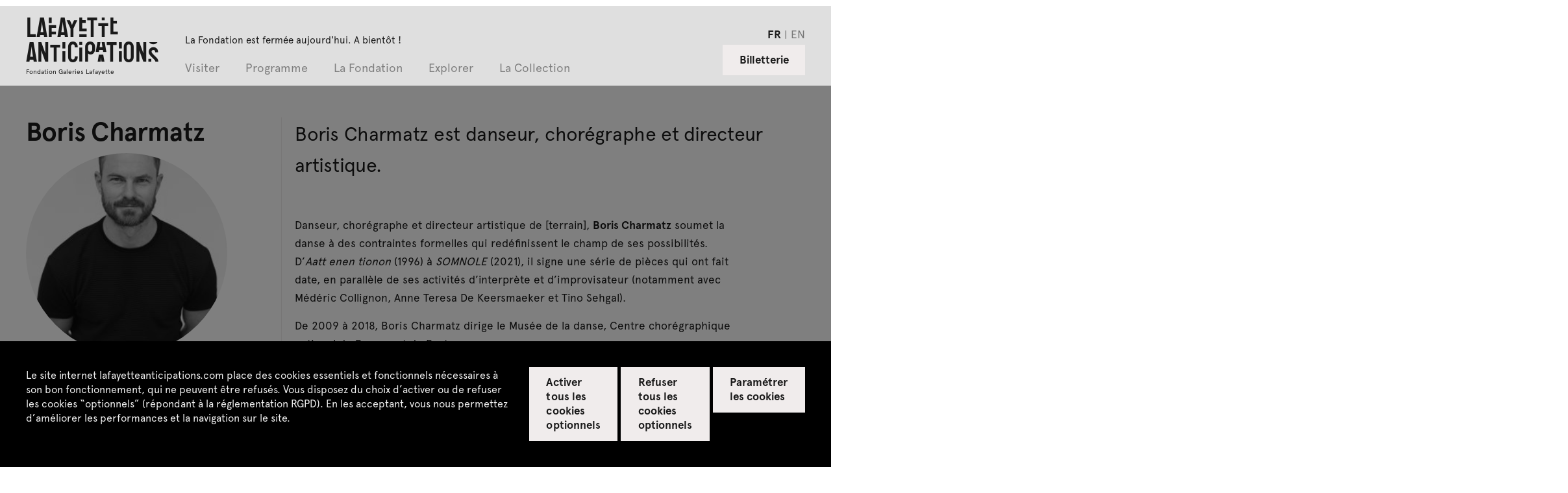

--- FILE ---
content_type: text/html; charset=UTF-8
request_url: https://www.lafayetteanticipations.com/fr/artiste/boris-charmatz
body_size: 11825
content:
<!DOCTYPE html>
<html  lang="fr" dir="ltr">
  <head>
    <meta charset="utf-8" />
<meta name="Generator" content="Drupal 10 (https://www.drupal.org)" />
<meta name="MobileOptimized" content="width" />
<meta name="HandheldFriendly" content="true" />
<meta name="viewport" content="width=device-width, initial-scale=1.0" />
<link rel="icon" href="/sites/default/files/favicon_0.png" type="image/png" />
<link rel="alternate" hreflang="fr" href="https://www.lafayetteanticipations.com/fr/artiste/boris-charmatz" />
<link rel="alternate" hreflang="en" href="https://www.lafayetteanticipations.com/en/artiste/boris-charmatz" />
<link rel="canonical" href="https://www.lafayetteanticipations.com/fr/artiste/boris-charmatz" />
<link rel="shortlink" href="https://www.lafayetteanticipations.com/fr/node/7553" />

   <title>Boris Charmatz | Lafayette Anticipations</title>
      <meta name="description" content="Boris Charmatz est danseur, chorégraphe et directeur artistique." />
   <meta property="og:title" content="Boris Charmatz | Lafayette Anticipations" />
   <meta property="og:image" content="https://www.lafayetteanticipations.com/sites/default/files/styles/large/public/media/sd-20200612-4750.jpeg?itok=2ieAxdZ-" />
   <meta property="og:site_name" content="Lafayette Anticipations" />
   <meta property="og:type" content="article" />
   <meta property="og:url" content="https://www.lafayetteanticipations.com/fr/artiste/boris-charmatz" />
   <meta property="og:description" content="Boris Charmatz est danseur, chorégraphe et directeur artistique." />
      <link rel="canonical" href="https://www.lafayetteanticipations.com/fr/artiste/boris-charmatz"/>
   <meta name="apple-mobile-web-app-capable" content="no"/>
   <meta name="apple-mobile-web-app-status-bar-style" content="black"/>
   <link rel="apple-touch-icon" sizes="180x180" href="/themes/fegl/assets/favicon/apple-touch-icon.png">
   <link rel="icon" type="image/png" sizes="32x32" href="/themes/fegl/assets/favicon/favicon-32x32.png">
   <link rel="icon" type="image/png" sizes="16x16" href="/themes/fegl/assets/favicon/favicon-16x16.png">
   <link rel="manifest" href="/themes/fegl/assets/favicon/site.webmanifest">
   <link rel="mask-icon" href="/themes/fegl/assets/favicon/safari-pinned-tab.svg" color="#5bbad5">
   <meta name="msapplication-TileColor" content="#00aba9">
   <meta name="msapplication-TileImage" content="/themes/fegl/assets/favicon/mstile-144x144.png">
   <meta name="theme-color" content="#ffffff">
  <link rel="stylesheet" media="all" href="/sites/default/files/css/css_VGiRsxg6JUzl2yJB7mbT4c2ZIEwrxYoraXjKttRgyyw.css?delta=0&amp;language=fr&amp;theme=fegl&amp;include=eJxLS03P0U_PyU9KzAEAGT0EPw" />
<link rel="stylesheet" media="all" href="https://unpkg.com/orejime@2.1.0/dist/orejime.css" />
<link rel="stylesheet" media="all" href="/themes/fegl/assets/css/orejime.css?t8sdnp" id="ojcss" />

  
 
</head>
<body class="role-anonymous lang-fr fonts-loading page-node node-type-acteur path-node page-node-type-acteur no-js">
 <a href="#main-content" class="visually-hidden focusable skip-link">
        Skip to main content
      </a>
      
        <div class="dialog-off-canvas-main-canvas" data-off-canvas-main-canvas>
    <header id="header" class="site-header is-fixed">


  <div class="head-horaires row">
    <div class="ft_p2_1 wrap m-hide pb-0">  
       La Fondation est fermée aujourd'hui. A bientôt !
    </div>
  </div>


	<div class="row">
		<div class="wrap clearfix main-menu-container">

      <div class="is-flex logo_menu_group">

        <a href="/fr" id="logo" class="site-logo clearfix">
                      <div class="site-title clearfix">
              Lafayette <br>Anticipations   
            </div>
            <div class="site-subtitle clearfix">  
              Fondation Galeries Lafayette
            </div>
                  </a>
  

        <div id="menu_group" class="menu_group is-flex">
          
          <div class="horaires s-hide m-show">La Fondation est fermée aujourd&#039;hui. A bientôt !</div>

          <ul class=" nice-menu nice-menu-down nice-menu-menu-header" id="nice-menu-1">
                          <li class="menu-item current-menu-item menuparent ">
                <a href="/fr" data-target="subMenuPanel01" >
                    Visiter
                </a>

                                  <ul class="menu_child">
                                          <li class="submenu-item ">
                        <a href="/fr/infos-pratiques"  class="">
                            <span>Infos pratiques</span>
                        </a>
                      </li>
                                          <li class="submenu-item ">
                        <a href="/fr/visites-et-ateliers"  class="">
                            <span>Visites & ateliers</span>
                        </a>
                      </li>
                                          <li class="submenu-item ">
                        <a href="/fr/education-inclusion"  class="">
                            <span>Éducation & inclusion</span>
                        </a>
                      </li>
                                          <li class="submenu-item ">
                        <a href="/fr/la-librairie"  class="">
                            <span>La Librairie</span>
                        </a>
                      </li>
                                          <li class="submenu-item ">
                        <a href="/fr/cafe-restaurant-lafayette-anticipations"  class="">
                            <span>Café-restaurant pluto</span>
                        </a>
                      </li>
                                      </ul>
                              </li>
                          <li class="menu-item current-menu-item menuparent ">
                <a href="/fr" data-target="subMenuPanel02" >
                    Programme
                </a>

                                  <ul class="menu_child">
                                          <li class="submenu-item ">
                        <a href="/fr/agenda"  class="">
                            <span>Agenda</span>
                        </a>
                      </li>
                                          <li class="submenu-item ">
                        <a href="/fr/exposition/meriem-bennani"  class="">
                            <span>Meriem Bennani<span>Exposition du 22 octobre 2025 au 8 février 2026</span></span>
                        </a>
                      </li>
                                          <li class="submenu-item ">
                        <a href="/fr/exposition/steffani-jemison"  class="">
                            <span>Steffani Jemison<span>Exposition du 22 octobre 2025 au 8 février 2026</span></span>
                        </a>
                      </li>
                                          <li class="submenu-item ">
                        <a href="/fr/exposition/closer-music"  class="">
                            <span>Closer Music<span>Festival du 20 au 21 février 2026</span>	</span>
                        </a>
                      </li>
                                          <li class="submenu-item ">
                        <a href="/fr/exposition/diego-marcon"  class="">
                            <span>Diego Marcon<span>Exposition du 1er avril au 19 juillet  2026 </span>	</span>
                        </a>
                      </li>
                                          <li class="submenu-item ">
                        <a href="/fr/exposition/ladji-diaby"  class="">
                            <span>Ladji Diaby<span>Exposition du 1er avril au 19 juillet 2026</span>	</span>
                        </a>
                      </li>
                                          <li class="submenu-item ">
                        <a href="/fr/exposition/residence-eric-baudelaire"  class="">
                            <span>Éric Baudelaire<span>Atelier en résidence 2024-2026</span>	</span>
                        </a>
                      </li>
                                          <li class="submenu-item ">
                        <a href="/fr/exposition/residence-conjointe-avec-art-explora"  class="">
                            <span>Sarah Brahim<span>Résidence conjointe avec Art Explora</span></span>
                        </a>
                      </li>
                                      </ul>
                              </li>
                          <li class="menu-item current-menu-item menuparent ">
                <a href="/fr" data-target="subMenuPanel03" >
                    La Fondation
                </a>

                                  <ul class="menu_child">
                                          <li class="submenu-item ">
                        <a href="/fr/qui-sommes-nous"  class="">
                            <span>Qui sommes-nous ?</span>
                        </a>
                      </li>
                                          <li class="submenu-item ">
                        <a href="/fr/latelier-de-production"  class="">
                            <span>L'atelier</span>
                        </a>
                      </li>
                                          <li class="submenu-item ">
                        <a href="/fr/editions"  class="">
                            <span>Les éditions</span>
                        </a>
                      </li>
                                      </ul>
                              </li>
                          <li class="menu-item current-menu-item menuparent ">
                <a href="/fr" data-target="subMenuPanel04" >
                    Explorer
                </a>

                                  <ul class="menu_child">
                                          <li class="submenu-item ">
                        <a href="/fr/mediatheque"  class="">
                            <span>Replay</span>
                        </a>
                      </li>
                                          <li class="submenu-item ">
                        <a href="/fr/archives"  class="">
                            <span>Archives</span>
                        </a>
                      </li>
                                      </ul>
                              </li>
                          <li class="menu-item current-menu-item  ">
                <a href="/fr/collection"  >
                    La Collection
                </a>

                              </li>
                      </ul>	


          <nav class="c-footer-uppermenu m-hide">
            <ul class="no-bullets">
                                                                                                  
                <li class="">
                  <a href=/fr/espace-presse title="" class="active link-inline ft_h5" >
                    Espace presse
                  </a>
                </li>
                                                                                                  
                <li class="">
                  <a href=/fr/espace-pedagogique title="" class="active link-inline ft_h5" >
                    Espace enseignant·es
                  </a>
                </li>
                                                                                                  
                <li class="">
                  <a href=/fr/location-espaces title="" class="active link-inline ft_h5" >
                    Espace privatisations
                  </a>
                </li>
                          </ul>
          </nav>

				  <div class="switcher_lang_front_noconnect m-hide" style="opacity:1"><ul class="no-bullets c-menu-lang">	    		    	
      <li hreflang="fr" data-drupal-link-system-path="node/7553" class="nav-item is-active" aria-current="page">
          <a href="/fr/artiste/boris-charmatz" class="language-link nav-link is-active" hreflang="fr" data-drupal-link-system-path="node/7553" aria-current="page">fr</a>
      </li>	    		    	
      <li hreflang="en" data-drupal-link-system-path="node/7553" class="nav-item">
          <a href="/en/artiste/boris-charmatz" class="language-link nav-link" hreflang="en" data-drupal-link-system-path="node/7553">en</a>
      </li></ul></div>

          <div class="horaires m-hide">La Fondation est fermée aujourd&#039;hui. A bientôt !</div>

        </div>
      </div>



            <div class="aside-menu s-show m-hide">

        <div role="button" id="js-mobile-menu" class="js-mobile-menu">
          <span></span>
        </div>

                	<a href="http://billetterie.lafayetteanticipations.com/index-css5-lafayetteanticipationsweb-pg1.html" id="billetterie" class="btn--gray clearfix is-on-right" target="_blank">Billetterie</a>
        
      </div>


      <!--   <?php print \Drupal::service('renderer')->render($menu_header_mobile['content']); ?> -->




      			<div class="aside-menu s-hide m-show is-on-right is-flex">
				<div class="switcher_lang_front_noconnect" style="opacity:1"><ul class="no-bullets c-menu-lang">	    		    	
      <li hreflang="fr" data-drupal-link-system-path="node/7553" class="nav-item is-active" aria-current="page">
          <a href="/fr/artiste/boris-charmatz" class="language-link nav-link is-active" hreflang="fr" data-drupal-link-system-path="node/7553" aria-current="page">fr</a>
      </li>	    		    	
      <li hreflang="en" data-drupal-link-system-path="node/7553" class="nav-item">
          <a href="/en/artiste/boris-charmatz" class="language-link nav-link" hreflang="en" data-drupal-link-system-path="node/7553">en</a>
      </li></ul></div>
               
                                 				<a href="http://billetterie.lafayetteanticipations.com/index-css5-lafayetteanticipationsweb-pg1.html " id="billetterie" class="btn--gray clearfix is-on-right" target="_blank">Billetterie</a>
							</div>




		</div><!-- .wrap -->
	</div><!-- .row -->

</header>


<div class="after_header"></div>



      
      	          		          		            		            <div class="localtask">    <div data-drupal-messages-fallback class="hidden"></div>

</div>
		            		          
		          		          
		          		          		          	  	
			          	      


<div id="page" class="page-content">


  <div id="main-content" class="artist-artwork" data-nid="7553">


        <div class="mod_nocover"></div>



                <div class="row wrap">
            <div class="s-12col">
                <div class="search_head mb-2 " style="display:none" id="back_collection_search">
                    <a href="/fr/collection"><span class="icon-back"></span> Retour aux résultats de recherche</a>
                    <a href="javascript:;" class="icon-fermer" id="kill_collection_search"></a>
                </div>
            </div>
        </div>
        
        <div class="row wrap">
            <div class="s-12col">
                <div class="search_head mb-2 wrap" style="display:none" id="back_collection_artist">
                    <a href="/fr/collection"><span class="icon-back"></span> Retour à la collection</a>
                    <a href="javascript:;" class="icon-fermer" id="kill_collection_artist"></a>
                </div>
            </div>
        </div>
      



          <section class="mod_content">
        <div class="wrapper row">

            <div class="s-12col l-4col mod_title">
              <div class="c-section-title">

                    <div class="c-card-2">

                                                <div class="c-card-title">
                            <h1 class="ft_h2 ">Boris Charmatz</h1>
                        </div>
                        

                                                <div class="c-card-media">
                            <div class="artist_portrait_outer">
                              <div class="ratio_square">
                                <div class="ratio_inner">
                                                                      <img data-src="/sites/default/files/styles/crop_acteur_teaser/public/media/sd-20200612-4750.jpeg?itok=VabZfoKw" alt="" src="/themes/fegl/assets/img/blank.png" class="is-rounded desaturate b-lazy ">
                                                                  </div>
                              </div>
                            </div>
                        </div>

                                                <div class="c-card-intro">
                            <div class="ft_p1_g">
                                                              <span class="">
                                  Né·e en 1973 à Chambéry (France).
                                </span>
                              
                                                              <span class="">
                                  Vit et travaille à Bruxelles (Belgique).
                                </span>
                                                          </div>
                        </div>

                                                

                                                
                    </div>



                                              
              
                              
                

              </div>
            </div>

            <div class="s-12col l-8col mod_aside bordered-left">
              <div class="c-copy mb-2">

                  <div class="c-chapo ft_p3">
                    <p>Boris Charmatz est danseur, chorégraphe et directeur artistique.</p>
                  </div>
                  
                  <div class="ft_p1">
                    <p>Danseur, chorégraphe et directeur artistique de [terrain], <strong>Boris Charmatz</strong> soumet la danse à des contraintes formelles qui redéfinissent le champ de ses possibilités. D’<em>Aatt enen tionon</em> (1996) à <em>SOMNOLE</em> (2021), il signe une série de pièces qui ont fait date, en parallèle de ses activités d’interprète et d’improvisateur (notamment avec Médéric Collignon, Anne Teresa De Keersmaeker et Tino Sehgal).</p><p>De 2009 à 2018, Boris Charmatz dirige le Musée de la danse, Centre chorégraphique national de Rennes et de Bretagne. </p><p>En janvier 2019, il lance [terrain], structure implantée en Région Hauts-de-France et associée au Phénix scène nationale de Valenciennes, à l’Opéra de Lille et à la Maison de la Culture d’Amiens.</p><p>En septembre 2022, il prendra la direction du Tanztheater Wuppertal Pina Bausch et y développera, avec [terrain], un nouveau projet franco-allemand.</p><p>Boris Charmatz est également artiste accompagné par Charleroi danse (Belgique) de 2018 à 2022.</p>           
                  </div>

              </div>


                            <div class="c-visuels">
         
                

	
		<div class="c-card-4">
			
			<div class="c-card-content">
				<picture>
        			                                <!-- Load jpeg -->
        			                                <source media="(min-width: 870px)"
        			                                        srcset="https://www.lafayetteanticipations.com/sites/default/files/styles/oeuvre_d/public/media/fk8a1418.jpg.jpeg?itok=y7EmJiy6 1x,
        			                                                https://www.lafayetteanticipations.com/sites/default/files/styles/oeuvre_d_ret/public/media/fk8a1418.jpg.jpeg?itok=H7aUL7eC 2x"
        			                                        type="image/jpeg">
        			                                <source media="(min-width: 580px)"
        			                                        srcset="https://www.lafayetteanticipations.com/sites/default/files/styles/oeuvre_t/public/media/fk8a1418.jpg.jpeg?itok=mrC6O8R9 1x,
        			                                                https://www.lafayetteanticipations.com/sites/default/files/styles/oeuvre_t_ret/public/media/fk8a1418.jpg.jpeg?itok=BLAZagCx 2x"
        			                                        type="image/jpeg">
        			                                                    
        			                                <!-- small mobile image -->
        			                                <img class="m-full"
        			                                      src="https://www.lafayetteanticipations.com/sites/default/files/styles/oeuvre_m/public/media/fk8a1418.jpg.jpeg?itok=Ne4zTIQB"
        			                                      srcset="https://www.lafayetteanticipations.com/sites/default/files/styles/oeuvre_m_ret/public/media/fk8a1418.jpg.jpeg?itok=4ixpYQ2S 2x"
        			                                      alt="">
                                    			</picture>
			</div>
		
			<div class="c-card-caption"> 
			
										<span class="ft_p6">Boris Charmatz et Hampus Lindwall à l'Eglise du Saint-Esprit (Paris 12)</span>
														<span class="ft_p6_g text-on-right">© Chloé Magdelaine - Lafayette Anticipations</span>
							</div>
		</div>

	 
 
              </div>


            </div>





        </div><!-- .row -->
      </section> 

    

    


    


              
    


        
    <section class="mod_slider">
		
		  <div class="wrapper row">
		
		    <div class="s-12col l-3col mod_title ">
		      <h2 class="ft_h2">Sélection d'événements</h2>
        </div>
		
        <div class="s-12col l-9col mod_aside bordered-left">
		
          <div class="slide_wrapper">
		
            <div class="slide_medium" data-items="2.25">
		
                                <article class="c-card-1 card-performance ">

	<a href="/fr/manifestation/impromptu-etape-de-travail-x-boris-charmatz-et-terrain" class="c-link">

        <div class="c-card-meta mb-05 ">
            <p class="meta ft_p4">
                                    Performance
                </p>
        </div>

        <div class="c-card-title">
            <h3 class="ft_h5 truncated-line--2 ">Impromptu - Étape de Travail x Boris Charmatz et [terrain]</h3>
        </div>

        <div class="c-card-media ratio_4_3">
        	            <div class="ratio_inner">
            	                      
                		 <picture>
                                
                                <!-- Load jpeg -->
                                	                                <source media="(min-width: 1535px)"
	                                        srcset="/sites/default/files/styles/teaser_manifestation_1_dl/public/media/boris-1_0.png.jpeg?itok=FjdNz27N 1x, 
	                                                /sites/default/files/styles/teaser_manifestation_1_dl_ret/public/media/boris-1_0.png.jpeg?itok=2JR1Hbor 2x"
	                                        type="image/jpeg">
	                                <source media="(min-width: 870px)"
	                                        srcset="/sites/default/files/styles/teaser_manifestation_1_d/public/media/boris-1_0.png.jpeg?itok=yCLzi1L7 1x,
	                                                /sites/default/files/styles/teaser_manifestation_1_d_ret/public/media/boris-1_0.png.jpeg?itok=xQIJ7GNo 2x"
	                                        type="image/jpeg">   
                                        
                                <source media="(min-width: 580px)"
                                        srcset="/sites/default/files/styles/teaser_manifestation_2_t/public/media/boris-1_0.png.jpeg?itok=yFE40CPg 1x, 
                                                /sites/default/files/styles/teaser_manifestation_2_t_ret/public/media/boris-1_0.png.jpeg?itok=cWTpoIhx 2x"
                                        type="image/jpeg">            

                                <!-- small mobile image -->
                                <img class=""
                                      src="/sites/default/files/styles/teaser_manifestation_2_m/public/media/boris-1_0.png.jpeg?itok=B1OFCRJB"
                                      srcset="/sites/default/files/styles/teaser_manifestation_2_m_ret/public/media/boris-1_0.png.jpeg?itok=fgwGMLYS 2x"
                                      alt="">

                            </picture>	
                            </div>
        </div>

        <div class="c-card-copy">
            <div class="ft_p2_g truncated-line"><p>Du 13 au 17 juin, Boris Charmatz ouvre au public les premières sessions de travail et de recherche de son prochain spectacle <em>Liberté Cathédrale</em>.</p>
</div>
        </div>    
        
        <div class="c-card-dates">
            <div class="ft_p1_b">
                                                            <p class="pastDateEvent">lundi 13 juin à 14h</p>
                                            <p class="pastDateEvent">mardi 14 juin à 14h, 20h</p>
                                            <p class="pastDateEvent">mercredi 15 juin à 14h, 20h</p>
                                            <p class="pastDateEvent">jeudi 16 juin à 20h</p>
                                            <p class="pastDateEvent">vendredi 17 juin à 20h30</p>
                                      
            </div>  
        </div>

             </a>

        <div class="c-card-footer fl-justify">

            <div class="is-flex">
								
                
                                    <div class="ft_p1_b_g c-iconed"> 
                        <span class="icon-hlm"></span>
                    </div>
 			    

                
	                	                    <div class="c-card-action text-on-right">             
                            <span class="ft_p1_b_g">
                           							                   	   Gratuite sur réservation				                                                </span>
                        </div>  
	                
			                </div>


                 


        </div>

     

 </article>

         
          
                                  <article class="c-card-1 card-rencontre ">

	<a href="/fr/manifestation/boris-charmatz-et-emma-bige" class="c-link">

        <div class="c-card-meta mb-05 ">
            <p class="meta ft_p4">
                                    Rencontre
                </p>
        </div>

        <div class="c-card-title">
            <h3 class="ft_h5 truncated-line--2 ">Boris Charmatz et Emma Bigé</h3>
        </div>

        <div class="c-card-media ratio_4_3">
        	            <div class="ratio_inner">
            	                      
                		 <picture>
                                
                                <!-- Load jpeg -->
                                	                                <source media="(min-width: 1535px)"
	                                        srcset="/sites/default/files/styles/teaser_manifestation_1_dl/public/media/borischarmatz_emmabige_3.png.jpeg?itok=yBZsZdQr 1x, 
	                                                /sites/default/files/styles/teaser_manifestation_1_dl_ret/public/media/borischarmatz_emmabige_3.png.jpeg?itok=9j4b8QKd 2x"
	                                        type="image/jpeg">
	                                <source media="(min-width: 870px)"
	                                        srcset="/sites/default/files/styles/teaser_manifestation_1_d/public/media/borischarmatz_emmabige_3.png.jpeg?itok=AoTehd_X 1x,
	                                                /sites/default/files/styles/teaser_manifestation_1_d_ret/public/media/borischarmatz_emmabige_3.png.jpeg?itok=Rw8mk0vn 2x"
	                                        type="image/jpeg">   
                                        
                                <source media="(min-width: 580px)"
                                        srcset="/sites/default/files/styles/teaser_manifestation_2_t/public/media/borischarmatz_emmabige_3.png.jpeg?itok=f3zEkxp0 1x, 
                                                /sites/default/files/styles/teaser_manifestation_2_t_ret/public/media/borischarmatz_emmabige_3.png.jpeg?itok=HWCZOuT4 2x"
                                        type="image/jpeg">            

                                <!-- small mobile image -->
                                <img class=""
                                      src="/sites/default/files/styles/teaser_manifestation_2_m/public/media/borischarmatz_emmabige_3.png.jpeg?itok=-orXxlg3"
                                      srcset="/sites/default/files/styles/teaser_manifestation_2_m_ret/public/media/borischarmatz_emmabige_3.png.jpeg?itok=8wtljKWt 2x"
                                      alt="">

                            </picture>	
                            </div>
        </div>

        <div class="c-card-copy">
            <div class="ft_p2_g truncated-line"></div>
        </div>    
        
        <div class="c-card-dates">
            <div class="ft_p1_b">
                                                            <p class="pastDateEvent">lundi 07 févr. à 17h30</p>
                                      
            </div>  
        </div>

             </a>

        <div class="c-card-footer fl-justify">

            <div class="is-flex">
								
                
                

                
	                        	            <div class="c-card-action text-on-right">             
	                        <span class="ft_p1_b_g">
	                        						                    	Gratuite				                    	                        </span>
                        </div>  
	                
			                </div>


                 


        </div>

     

 </article>

         
          
                                  <article class="c-card-1 card-concert ">

	<a href="/fr/manifestation/seance-decoute-dorgue" class="c-link">

        <div class="c-card-meta mb-05 ">
            <p class="meta ft_p4">
                                    Concert
                </p>
        </div>

        <div class="c-card-title">
            <h3 class="ft_h5 truncated-line--2 ">Séance d'écoute d'orgue</h3>
        </div>

        <div class="c-card-media ratio_4_3">
        	            <div class="ratio_inner">
            	                      
                		 <picture>
                                
                                <!-- Load jpeg -->
                                	                                <source media="(min-width: 1535px)"
	                                        srcset="/sites/default/files/styles/teaser_manifestation_1_dl/public/media/fk8a1434.jpg.jpeg?itok=SKC3tVsD 1x, 
	                                                /sites/default/files/styles/teaser_manifestation_1_dl_ret/public/media/fk8a1434.jpg.jpeg?itok=4NRZLp5P 2x"
	                                        type="image/jpeg">
	                                <source media="(min-width: 870px)"
	                                        srcset="/sites/default/files/styles/teaser_manifestation_1_d/public/media/fk8a1434.jpg.jpeg?itok=C8mAVbbD 1x,
	                                                /sites/default/files/styles/teaser_manifestation_1_d_ret/public/media/fk8a1434.jpg.jpeg?itok=gjStQKKf 2x"
	                                        type="image/jpeg">   
                                        
                                <source media="(min-width: 580px)"
                                        srcset="/sites/default/files/styles/teaser_manifestation_2_t/public/media/fk8a1434.jpg.jpeg?itok=Z0Y3wibX 1x, 
                                                /sites/default/files/styles/teaser_manifestation_2_t_ret/public/media/fk8a1434.jpg.jpeg?itok=mX7Fx9ro 2x"
                                        type="image/jpeg">            

                                <!-- small mobile image -->
                                <img class=""
                                      src="/sites/default/files/styles/teaser_manifestation_2_m/public/media/fk8a1434.jpg.jpeg?itok=W4XXzLBK"
                                      srcset="/sites/default/files/styles/teaser_manifestation_2_m_ret/public/media/fk8a1434.jpg.jpeg?itok=sHz7lJBf 2x"
                                      alt="">

                            </picture>	
                            </div>
        </div>

        <div class="c-card-copy">
            <div class="ft_p2_g truncated-line"></div>
        </div>    
        
        <div class="c-card-dates">
            <div class="ft_p1_b">
                                                            <p class="pastDateEvent">mardi 07 déc. à 19h30</p>
                                      
            </div>  
        </div>

             </a>

        <div class="c-card-footer fl-justify">

            <div class="is-flex">
								
                
                                    <div class="ft_p1_b_g c-iconed"> 
                        <span class="icon-hlm"></span>
                    </div>
 			    

                
	                        	            <div class="c-card-action text-on-right">             
	                        <span class="ft_p1_b_g">
	                        						                    	Gratuit				                    	                        </span>
                        </div>  
	                
			                </div>


                 


        </div>

     

 </article>

         
          
                                  <article class="c-card-1 card-performance ">

	<a href="/fr/manifestation/tino-sehgal-boris-charmatz" class="c-link">

        <div class="c-card-meta mb-05 ">
            <p class="meta ft_p4">
                                    Performance
                </p>
        </div>

        <div class="c-card-title">
            <h3 class="ft_h5 truncated-line--2 ">Tino Sehgal par Boris Charmatz</h3>
        </div>

        <div class="c-card-media ratio_4_3">
        	            <div class="ratio_inner">
            	                      
                		 <picture>
                                
                                <!-- Load jpeg -->
                                	                                <source media="(min-width: 1535px)"
	                                        srcset="/sites/default/files/styles/teaser_manifestation_1_dl/public/media/tino_boritz_site_eh20.png.jpeg?itok=e0l5WYXz 1x, 
	                                                /sites/default/files/styles/teaser_manifestation_1_dl_ret/public/media/tino_boritz_site_eh20.png.jpeg?itok=-wJUCL41 2x"
	                                        type="image/jpeg">
	                                <source media="(min-width: 870px)"
	                                        srcset="/sites/default/files/styles/teaser_manifestation_1_d/public/media/tino_boritz_site_eh20.png.jpeg?itok=bA3QnCgR 1x,
	                                                /sites/default/files/styles/teaser_manifestation_1_d_ret/public/media/tino_boritz_site_eh20.png.jpeg?itok=WHORyhI2 2x"
	                                        type="image/jpeg">   
                                        
                                <source media="(min-width: 580px)"
                                        srcset="/sites/default/files/styles/teaser_manifestation_2_t/public/media/tino_boritz_site_eh20.png.jpeg?itok=P2U0DShw 1x, 
                                                /sites/default/files/styles/teaser_manifestation_2_t_ret/public/media/tino_boritz_site_eh20.png.jpeg?itok=4rXktm7A 2x"
                                        type="image/jpeg">            

                                <!-- small mobile image -->
                                <img class=""
                                      src="/sites/default/files/styles/teaser_manifestation_2_m/public/media/tino_boritz_site_eh20.png.jpeg?itok=NMfDQGKn"
                                      srcset="/sites/default/files/styles/teaser_manifestation_2_m_ret/public/media/tino_boritz_site_eh20.png.jpeg?itok=3-Sjo7mi 2x"
                                      alt="">

                            </picture>	
                            </div>
        </div>

        <div class="c-card-copy">
            <div class="ft_p2_g truncated-line"></div>
        </div>    
        
        <div class="c-card-dates">
            <div class="ft_p1_b">
                                                            <p class="pastDateEvent">lundi 21 sept. à 17h30</p>
                                            <p class="pastDateEvent">mardi 22 sept. à 17h30</p>
                                      
            </div>  
        </div>

             </a>

        <div class="c-card-footer fl-justify">

            <div class="is-flex">
								
                
                

                
	                        	            <div class="c-card-action text-on-right">             
	                        <span class="ft_p1_b_g">
	                        						                    	Gratuite				                    	                        </span>
                        </div>  
	                
			                </div>


                 


        </div>

     

 </article>

         
          
                
		            <article class="c-card-1--empty">
		
		              <div class="hidden">
		                <div class="c-card-meta ">
		                   <p class="meta ft_p4">&nbsp;</p>
		                </div>
		    
		                <div class="c-card-title">
		                  <h3 class="ft_h4 truncated-line--2">&nbsp;</h3>
		                </div>
		              </div>

									   
		
		            </article>
		                            
		        </div><!-- /.slide_medium -->
		      </div><!-- /.slide_wrapper -->
		    </div><!-- /.wrapper -->
		  </div>
		</section><!-- /.mod_slider -->
      
  


        	       

  
      
      <div class="row">
         
      </div>   
      


</div>  



<script type="application/ld+json">
 {
              "@context": "http://schema.org",
              "@type": "Person",
              "url": "https://www.lafayetteanticipations.com/fr/artiste/boris-charmatz",    
			  	
              "image": "/sites/default/files/styles/large/public/media/sd-20200612-4750.jpeg?itok=2ieAxdZ-",
 			                                 "birthDate": "1973-03-01",
               			                  "birthPlace": "Chambéry (France)",
              			               "name": "Boris Charmatz",
              "description": "Boris Charmatz est danseur, chorégraphe et directeur artistique."
}
</script>



</div>
    
    



			          		                
     
    
    
  
  
  <footer id="footer1" class="upper-footer has-padding">

    <div class="row wrap">

      <div class="s-12col l-2col mb-1">
        <h4 class="ft_h3">Contactez-nous</h4>
      </div>

      <div class="s-12col l-4col bordered-right">
        <div class="c-footer-adress">
          <div class="ft_p1">
            Lafayette Anticipations – Fondation Galeries Lafayette<br />
9, rue du Plâtre F-75004 Paris<br>            <br>+33 (0)1 42 82 89 98             <br><a href="javascript:;" class="js-modal-trigger get_modal ft_p1_a" data-id="#modal-contact">Contact </a>          </div>
        </div>
      </div>

      <div class="s-12col l-6col ">

        <div class="row">

          <div class="s-12col l-2col mb-1">
            <h4 class="ft_h3">Suivez-nous</h4>
          </div>

          <div class="s-12col l-4col ">
            <div class="c-social-links">
              <a href="https://www.instagram.com/lafayetteanticipations/" target="_blank" class="icon-instagram"></a>
              <a href="https://www.facebook.com/lafayetteanticipations/" target="_blank" class="icon-facebook"></a>
              <a href="https://mastodon.social/@LafayetteAnticipations" target="_blank" class="icon-mastodon"></a>
              <a href="https://www.tiktok.com/@lafayetteanticipations" target="_blank"  class="icon-tiktok"></a>
              <a href="https://open.spotify.com/user/r6fnd67dff3sop9hnkh0pohuo" target="_blank" class="icon-spotify"></a>
              <a href="https://soundcloud.com/lafayetteanticipations" target="_blank" class="icon-soundcloud"></a>
            </div>
			            <div class="">
              <a href="/fr/newsletter" class="ft_p1_a">Recevez notre newsletter</a>
            </div>
                      </div>

        </div>
      </div>
     
  	</div><!-- .row -->
  </footer>
  
  
  <footer id="footer2" class="footer bg--gray has-padding">
  
  	<div class="wrap">

      <div class="row">
      	
        <div class="s-12col">

          <nav class="c-footer-uppermenu">
            <ul class="is-flex no-bullets">
                                                                                                  
                <li class="">
                  <a href=/fr/espace-presse title="" class="active link-inline ft_h5" >
                    Espace presse
                  </a>
                </li>
                                                                                                  
                <li class="">
                  <a href=/fr/espace-pedagogique title="" class="active link-inline ft_h5" >
                    Espace enseignant·es
                  </a>
                </li>
                                                                                                  
                <li class="">
                  <a href=/fr/location-espaces title="" class="active link-inline ft_h5" >
                    Espace privatisations
                  </a>
                </li>
                          </ul>
          </nav>

        </div>

      </div>

      <div class="row">
      	
        <div class="s-12col">
        
          <nav class="c-footer-submenu">
            <ul class="is-flex no-bullets">
                                                                                  
                <li class="leaf active ">
                  <a href=/fr/credits title="" class="active link-inline ft_p1_g" >
                    Crédits
                  </a>
                </li>

                                                                                  
                <li class="leaf active ">
                  <a href=/fr/mentions-legales title="" class="active link-inline ft_p1_g" >
                    Mentions légales
                  </a>
                </li>

                                                                                  
                <li class="leaf active ">
                  <a href=/fr/politique-de-confidentialite title="" class="active link-inline ft_p1_g" >
                    Politique de confidentialité
                  </a>
                </li>

                                                                                  
                <li class="leaf active ">
                  <a href=/fr/cgu-cgv title="" class="active link-inline ft_p1_g" >
                    CGU / CGV
                  </a>
                </li>

                                                                                  
                <li class="leaf active ">
                  <a href=/fr/sitemap title="" class="active link-inline ft_p1_g" >
                    Plan du site
                  </a>
                </li>

                          </ul> 
          </nav> 
        </div>

      </div>

    </div>
  </footer>
  


    <a href="#" class="btn--up js-up-trigger"><span class="icon-fleche_up"></span></a>
    


            <div id="js-Reader" class="publication_reader hidden">
        <a href="#" id="js-closeReader" class="btn_close icon-close-modal"></a>
        <iframe allowfullscreen allow="fullscreen" src="" frameborder="0" id="js-ReaderIframe"></iframe>
      </div>



      
   <div class="modal slide-modal">  
    <div class="slide-modal_inner wrap row">

        <a href="#" id="modal_close" class="close icon-back--white m-hide"></a>
        <a href="#" id="modal_close" class="s-hide m-show close icon-close-modal"></a>

        <div class="modalslide_outer">
        </div>

        <div class="slide-modal_infos">

          <div class="modal_nav fl-centered">
            <span id="js-item_prev--modal"></span> 
            <span class='item_pager'>
              <span id="slide_nbr"></span> / <span id="data_length"></span> 
            </span>
            <span id="js-item_next--modal"></span>
          </div>
          
          <div class="modal_titles">
            <span id="slide-modal_title" class='slide-modal_title item_type mb-05'></span>  
            <span id="slide-modal_caption" class='slide-modal_caption ft_p1 mb-05'></span> 
            <span id="slide-modal_credits" class='slide-modal_credits'></span>
          </div>  

        </div>

    </div>
  </div>
  
  
  
  
<div class="modal modal-presse" id="modal-contact">
    <div class="inner wrap row">

      <a href="#" id="modal_close" class="close icon-fermer"></a>

      <form id="form-contact" class="m-10col is-centered">

         <div class="row is-flex">

          <div class="m-4col paddinged-right">
            <h4 class="ft_h1 mb-1 copy">
              Contact
            </h4>
            
            <div class="ft_p1 mb-1 copy">
              Conformément à la réglementation en matière de données à caractère personnel, nous vous informons que les informations recueillies vous concernant sont collectées par Lafayette Anticipations, 9 rue du Plâtre F-75004 Paris, et font l’objet d’un traitement informatisé dont l’objet est d’assurer le suivi de votre relation avec la Fondation. <br><br />
<br />
Seules les personnes habilitées par Lafayette Anticipations – Fondation d’entreprise Galeries Lafayette en seront destinataires et pourront y accéder à des fins strictement internes. <br><br />
<br />
Vous bénéficiez d’un droit d’accès de rectification et d’effacement de vos données que vous pouvez exercer à tout moment en adressant un email à l’adresse : contact@lafayetteanticipations.com. <br<<br />
<br />
Pour parcourir dans le détail notre Politique de vie privée, vous pouvez consulter l’onglet "CGU / CGV" dans le footer du site web.
             </div>
          </div>

          <div class="m-6col paddinged-both">
            <div class="input-outer mb-1">
              <label class="mb-03 ft_h4">Prénom *</label>
              <input type="text" id="firstname" placeholder="Votre prénom ..." class="mandatory" tabindex="1"> 
            </div>

            <div class="input-outer mb-1">
              <label class="mb-03 ft_h4">Nom *</label>
              <input type="text"  id="name" placeholder="Votre nom ..." class="mandatory" tabindex="2">
            </div>

            <div class="input-outer mb-1">
              <label class="mb-03 ft_h4">Courriel *</label>
              <input type="text"  id="email1" placeholder="exemple@domaine.fr" class="mandatory email" tabindex="3">
            </div>

            <div class="input-outer mb-1">
              <label class="mb-03 ft_h4">Confirmation du courriel *</label> 
              <input type="text"  id="email2" placeholder="exemple@domaine.fr" class="mandatory email" tabindex="4">
            </div>

            <div class="input-outer mb-1">
              <label class="mb-03 ft_h4">Code postal *</label> 
              <input type="text"  id="cp" placeholder="Votre code postal ..." tabindex="5">
            </div>
            
            <div class="input-outer mb-1">
              <label class="mb-03 ft_h4">Pays *</label> 
              <input type="text"  id="pays" placeholder="Votre pays ..." tabindex="6">
            </div>
            
             <div class="input-outer mb-1">
              <label class="mb-03 ft_h4">Objet *</label> 
              <input type="text"  id="objet" placeholder="Objet de votre demande ..." tabindex="7">
            </div>
            
            
            <div class="input-outer mb-1">
              <label class="mb-03 ft_h4">Demande *</label> 
              <textarea id="message" placeholder="Votre demande ..." tabindex="8" style="height:100px"></textarea>
            </div>


            <div class="action is-flex mb-1">
              <div> 
                <div class="msg_error ft_p1_b is-hidden">Veuillez renseigner l&#039;ensemble des champs obligatoires.</div>
                <div class="msg_valid ft_p1 is-hidden">Votre message a bien été envoyé. Vous recevrez une réponse écrite dans les meilleurs délais.</div>
              </div>

              <div class="action_btns">
                <span class="ft_p1">* Champs obligatoires</span>
                <a href="#" type="submit" id="" class="btn btn-default ft_h4">Envoyer</a>
              </div>
            </div>   
            
          </div>


        </div><!-- .row -->

                       



      </form>
    </div><!-- /inner -->
</div>               
<!-- .modal-presse -->  



      <div class="modal modal-presse" id="modal-presse">
          <div class="inner wrap row">

            <a href="#" id="modal_close" class="close icon-fermer"></a>

            <form id="form-presse" class="m-12col is-centered">

              <div class="row">

                <div class="s-12col m-4col paddinged-right form-text">
                <!--  
                  <h4 class="ft_h1 mb-1 copy">
                    Obtenez votre code d&#039;accès
                  </h4>
                  -->	
                  <div class="ft_p1_b mb-1 copy">
                    Obtenez votre code d'accès en remplissant ce formulaire.
<br><br>
<small>Ces données sont collectées afin de vous transmettre un code d'accès à un espace restreint. Conformément aux articles 39 et suivants de la loi n°78-17 du 6 janvier 1978 modifiée en 2004 relative à l’informatique, aux fichiers et aux libertés, vous bénéficiez d’un droit d’accès et de rectification aux informations qui vous concernent, que vous pouvez exercer en vous adressant à communication@lafayetteanticipations.com.</small>
                  </div>
                </div>

                <div class="s-12col m-8col paddinged-both">
                
                  <div class="input-outer mb-1">
                    <label class="mb-03 ft_h4">Prénom *</label>
                    <input type="text" id="firstname" placeholder="Votre prénom ..." class="mandatory" tabindex="1"> 
                  </div>

                  <div class="input-outer mb-1">
                    <label class="mb-03 ft_h4">Nom *</label>
                    <input type="text"  id="name" placeholder="Votre nom ..." class="mandatory" tabindex="2">
                  </div>

                  <div class="input-outer mb-1">
                    <label class="mb-03 ft_h4">Courriel *</label>
                    <input type="text"  id="email1" placeholder="exemple@domaine.fr" class="mandatory email" tabindex="3">
                  </div>

                  <div class="input-outer mb-1">
                    <label class="mb-03 ft_h4">Confirmation du courriel *</label> 
                    <input type="text"  id="email2" placeholder="exemple@domaine.fr" class="mandatory email" tabindex="4">
                  </div>

                  <div class="input-outer mb-1">
                    <label class="mb-03 ft_h4">Société/établissement/média *</label> 
                    <input type="text"  id="media" placeholder="" tabindex="5">
                  </div>



                  <div class="action is-flex mb-1">
                    <div> 
                      <div class="msg_error ft_p1_b is-hidden">Veuillez renseigner l&#039;ensemble des champs obligatoires.</div>
                      <div class="text-on-center msg_valid ft_p1_b is-hidden">Votre message a bien été envoyé. Vous recevrez une réponse écrite dans les meilleurs délais.</div>
                    </div>
                  
                    <div class="action_btns">
                      <span class="ft_p1">* Champs obligatoires</span>
                      <a href="#" type="submit" id="" class="btn btn-default ft_h4">Envoyer</a>
                    </div>
                  </div>   
                  

                </div>


              </div><!-- .row -->

                       



            </form>
          </div><!-- /inner -->
      </div><!-- .modal-presse -->   
      
      
      <div class="modal modal-presse" id="modal-acces-presse">
          <div class="inner wrap row">

            <a href="#" id="modal_close" class="close icon-fermer"></a>
            
              <form id="presse_code_form" class="m-10col is-centered">


                  <div class="row">

                    <div class="s-12col m-4col">
                    
                      
                      <div class="ft_p1_b mb-1 copy">
                        <a href="javascript:;" class="ft_p1_a pulse_link" id="link_modal_form_presse">Demander le code d'accès <span class="el icon-lien_interne"></span></a>      
                      </div>
                    </div>

                    <div class="s-12col m-6col">
                    
                      <div class="mb-1">
                        <label class="mb-03 ft_h4">Code d'accès *</label>
                        <input id="code" name="code" type="text" placeholder="entrez le code d'accès" class="email mandatory  ft_p1" />
                      </div>

                      <div class="msg_code_acces msg_error ft_p1_b">Le code d&#039;accès n&#039;est pas valide. </div>

                      <div class="text-on-right action mb-1">
                        <span class="ft_p1">* Champs obligatoires</span>
                        <a href="#" type="submit" id="valid_code" class="btn btn-default ft_h4">OK</a>
                      </div>   
                      
                    </div>


                    

              </div><!-- .row -->

                       



            </form>
            
     
     
		</div>
	</div>


<!-- Message Cookie -->
<div id="sliding-popup"  class="sliding-popup-bottom"><div>
  <div class="popup-content info">
    <div id="popup-buttons">
      <!--  
      <button type="button" class="agree-button">Accepter</button>
      <button type="button" class="find-more-button find-more-button-processed" onClick="document.location.href='<?php print $cookie_link ?>'">En savoir plus</button>
      -->  
      <a href="javascript:;" class="btn--gray" id="cookie_accept">Accepter</a>
       <a href="javascript:;" class="btn--gray" id="cookie_decline">Refuser</a>
          </div>
    <div id="popup-text">
      <p></p>
    </div>
    
  </div>
</div>
</div>

<script>
const urlParams = new URLSearchParams(window.location.search);
if(urlParams.get('rebond')==1){
	document.getElementById('header').style.display = 'none';
	document.getElementById('footer1').style.display = 'none';
	document.getElementById('toolbar-administration').style.display = 'none';
	
}
</script>






  </div>

      

<script type="application/ld+json">
{
  "@context": "http://schema.org",
  "@type": "Organization",
  "name": "Lafayette Anticipations - Fondation d'entreprise Galeries Lafayette",
  "url": "https://www.lafayetteanticipations.com",
  "logo" : "https://www.lafayetteanticipations.com/sites/all/themes/fgl/assets/img/logo_la.png",
  "location": {
    "@type": "Place",
    "name": "Lafayette Anticipations",
    "sameAs": "https://www.lafayetteanticipations.com",
    "address": {
      "@type": "PostalAddress",
      "streetAddress": "9, rue du Plâtre",
      "addressLocality": "PARIS",
      "postalCode": "75004",
      "addressCountry":{
            "@type": "Country",
            "name": "France"
        }
    },
    "geo": {
      "@type": "GeoCoordinates",
      "latitude": "48.859173",
      "longitude": "2.354837"
    }
  },
  "contactPoint": [
    { "@type": "ContactPoint",
      "telephone": "+33 (0)1 57 40 64 17 ",
      "contactType": "customer service"
    }
  ]
}
</script>

<script type="application/json" data-drupal-selector="drupal-settings-json">{"path":{"baseUrl":"\/","pathPrefix":"fr\/","currentPath":"node\/7553","currentPathIsAdmin":false,"isFront":false,"currentLanguage":"fr"},"pluralDelimiter":"\u0003","suppressDeprecationErrors":true,"multiselect":{"widths":250},"collection_recherche_min_car":"1","collection_recherche_mosaic_ajax":"20","dernieres_acquisitions":"Derni\u00e8res acquisitions","termes_recherche":"Termes de la recherche","test_view_bloc_promo":1,"orejime":{"cookie_name":"fegl_consent","orejime_bandeau_titre_fr":"","orejime_bandeau_description_fr":"Le site internet lafayetteanticipations.com place des cookies essentiels et fonctionnels n\u00e9cessaires \u00e0 son bon fonctionnement, qui ne peuvent \u00eatre refus\u00e9s. Vous disposez du choix d\u2019activer ou de refuser les cookies \u201coptionnels\u201d (r\u00e9pondant \u00e0 la r\u00e9glementation RGPD). En les acceptant, vous nous permettez d\u2019am\u00e9liorer les performances et la navigation sur le site.","orejime_bandeau_btn_activation_fr":"Activer tous les cookies optionnels","orejime_bandeau_btn_refus_fr":"Refuser tous les cookies optionnels","orejime_bandeau_btn_parametrage_fr":"Param\u00e9trer les cookies","orejime_panneau_titre_fr":"Gestion des cookies","orejime_panneau_description_fr":"\u003Cp\u003EConsultez notre \u003Ca href=\u0022\/fr\/politique-de-confidentialite\u0022 target=\u0022_blank\u0022\u003Epolitique de confidentialit\u00e9\u003C\/a\u003E pour en savoir plus.\u003C\/p\u003E","orejime_panneau_description":"\u003Cp\u003EConsultez notre \u003Ca href=\u0022\/fr\/politique-de-confidentialite\u0022 target=\u0022_blank\u0022\u003Epolitique de confidentialit\u00e9\u003C\/a\u003E pour en savoir plus.\u003C\/p\u003E","orejime_panneau_btn_activation_fr":"Activer tous les cookies optionnels","orejime_panneau_btn_refus_fr":"Refuser tous les cookies optionnels","orejime_panneau_btn_validation_fr":"Confirmer mon choix","orejime_bandeau_titre_en":"","orejime_bandeau_description_en":"The lafayetteanticipations.com website places essential and functional cookies necessary for its proper operation, which cannot be refused.\r\nYou have the choice of enabling or refusing \u0022optional\u0022 cookies (complying with the RGPD regulations). By accepting them, you allow us to improve performance and navigation on the site.","orejime_bandeau_btn_activation_en":"Enable all optional cookies","orejime_bandeau_btn_refus_en":"Reject all optional cookies","orejime_bandeau_btn_parametrage_en":"Set cookies","orejime_panneau_titre_en":"Cookie management","orejime_panneau_description_en":"\u003Cp\u003ESee our \u003Ca href=\u0022\/en\/privacy-policy\u0022 target=\u0022_blank\u0022\u003Eprivacy policy\u003C\/a\u003E for more information.\u003C\/p\u003E","orejime_panneau_btn_activation_en":"Enable all optional cookies","orejime_panneau_btn_refus_en":"Reject all optional cookies","orejime_panneau_btn_validation_en":"Confirm my choice","orejime_app_1_titre_fr":"Cookies essentiels","orejime_app_1_titre_en":"Essential cookies","orejime_app_1_description_fr":"Ces cookies sont n\u00e9cessaires au bon fonctionnement technique  du site Internet, aucune donn\u00e9e n\u0027est transmise \u00e0 un tiers. Seule une obligation d\u0027information s\u0027applique, et ces cookies sont plac\u00e9s d\u00e8s que vous acc\u00e9dez au site Internet.","orejime_app_1_description_en":"These cookies are necessary for the proper technical operation of the website, no data is disclosed on to a third party.\r\nOnly an information need applies, and these cookies are placed as soon as you access the website.","orejime_app_2_titre_fr":"Cookies d\u0027analyse (optionnels)","orejime_app_2_titre_en":"Analysis cookies (optional)","orejime_app_2_description_fr":"Il s\u0027agit de cookies qui nous permettent de savoir combien de fois une page d\u00e9termin\u00e9e a \u00e9t\u00e9 consult\u00e9e. Nous utilisons ces informations uniquement pour am\u00e9liorer le contenu de notre site Internet. Ces cookies ne sont fix\u00e9s que si vous en acceptez le placement.","orejime_app_2_description_en":"These are cookies that allow us to know how many times a certain page has been viewed. We only use this information to improve the content of our website. These cookies are only set if you agree to their placement.","orejime_app_3_titre_fr":"","orejime_app_3_titre_en":"","orejime_app_3_description_fr":"","orejime_app_3_description_en":"","orejime_app_4_titre_fr":"","orejime_app_4_titre_en":"","orejime_app_4_description_fr":"","orejime_app_4_description_en":"","orejime_app_5_titre_fr":"","orejime_app_5_titre_en":"","orejime_app_5_description_fr":"","orejime_app_5_description_en":"","orejime_apps":[{"name":"app_1","required":1,"default":1,"cookies":[""],"optOut":false},{"name":"app_2","required":0,"default":0,"cookies":["_ga","_gat","_gid","__utma","__utmb","__utmc","__utmt","__utmz","_ga_BKY3EBEF8S","_gat_gtag_BKY3EBEF8S","_gat_BKY3EBEF8S","_ga_LGX7XJH4R5"],"optOut":false}]},"user":{"uid":0,"permissionsHash":"0ec7103f50b303dcc7006e485863f155f863a7f9b9aef6d7e88c44a6178c994c"}}</script>
<script src="/sites/default/files/js/js_ALR297gBcGBFeuG13gOF7IG8pzGhhs2MsAQX74r3wMs.js?scope=footer&amp;delta=0&amp;language=fr&amp;theme=fegl&amp;include=eJxLS03P0U_PyU9KzAEAGT0EPw"></script>
<script src="https://unpkg.com/orejime@2.1.0/dist/orejime.js"></script>
<script src="/themes/fegl/assets/js/orejime.js?t8sdnp"></script>



 
  <!-- Global site tag (gtag.js) - Google Analytics -->
  <script type="opt-in"
   data-type="application/javascript"
   data-name="app_2"
   data-src="https://www.googletagmanager.com/gtag/js?id=G-5NLESETNJH"></script>
  <script type="opt-in"
   data-type="application/javascript"
   data-name="app_2">
    window.dataLayer = window.dataLayer || [];
    function gtag(){dataLayer.push(arguments);}
    gtag('js', new Date());

    gtag('config', 'G-5NLESETNJH');
  </script>
   </body>

</html>






     
      
      


--- FILE ---
content_type: text/css
request_url: https://www.lafayetteanticipations.com/sites/default/files/css/css_VGiRsxg6JUzl2yJB7mbT4c2ZIEwrxYoraXjKttRgyyw.css?delta=0&language=fr&theme=fegl&include=eJxLS03P0U_PyU9KzAEAGT0EPw
body_size: 32472
content:
/* @license GPL-2.0-or-later https://www.drupal.org/licensing/faq */
html{font-family:sans-serif;-ms-text-size-adjust:100%;-webkit-text-size-adjust:100%;}body{margin:0;}article,aside,details,figcaption,figure,footer,header,hgroup,main,nav,section,summary{display:block;}audio,canvas,progress,video{display:inline-block;vertical-align:baseline;}audio:not([controls]){display:none;height:0;}[hidden],template{display:none;}a{background:transparent;}a:active,a:hover{outline:0;}abbr[title]{border-bottom:1px dotted;}b,strong{font-weight:bold;}dfn{font-style:italic;}mark{background:#ff0;color:#000;}small{font-size:80%;}sub,sup{font-size:75%;line-height:0;position:relative;vertical-align:baseline;}sup{top:-0.5em;}sub{bottom:-0.25em;}img{border:0;}svg:not(:root){overflow:hidden;}figure{margin:1em 40px;}hr{-moz-box-sizing:content-box;box-sizing:content-box;height:0;}pre{overflow:auto;}code,kbd,pre,samp{font-family:monospace,monospace;font-size:1em;}button,input,optgroup,select,textarea{color:inherit;font:inherit;margin:0;}button{overflow:visible;}button,select{text-transform:none;}button,html input[type=button],input[type=reset],input[type=submit]{-webkit-appearance:button;cursor:pointer;}button[disabled],html input[disabled]{cursor:default;}button::-moz-focus-inner,input::-moz-focus-inner{border:0;padding:0;}input{line-height:normal;}input[type=checkbox],input[type=radio]{box-sizing:border-box;padding:0;}input[type=number]::-webkit-inner-spin-button,input[type=number]::-webkit-outer-spin-button{height:auto;}input[type=search]{-webkit-appearance:textfield;-moz-box-sizing:content-box;-webkit-box-sizing:content-box;box-sizing:content-box;}input[type=search]::-webkit-search-cancel-button,input[type=search]::-webkit-search-decoration{-webkit-appearance:none;}fieldset{border:1px solid #c0c0c0;margin:0 2px;padding:0.35em 0.625em 0.75em;}legend{border:0;padding:0;}textarea{overflow:auto;}optgroup{font-weight:bold;}table{border-collapse:collapse;border-spacing:0;}td,th{padding:0;}.bg--gray{background-color:#F0ECEC;}.bg--gray [class^=bordered-],.bg--gray [class*=" bordered-"]{border-color:#d2d2d2;}.bg--green{background-color:#83F8DD;}.bg--green [class^=bordered-],.bg--green [class*=" bordered-"]{border-color:#323232;border-color:rgba(50,50,50,0.2);}*,*:before,*:after{box-sizing:border-box;-webkit-box-sizing:border-box;-moz-box-sizing:border-box;}.plain{display:block;width:100%;margin-left:auto;margin-right:auto;}.wrapper,.wrap{margin-left:auto;margin-right:auto;}@media (max-width:1550px){.wrapper,.wrap{width:calc(100% - 40px);}}@media (max-width:880px){.wrapper,.wrap{width:100%;}}@media (min-width:1550px){.wrapper,.wrap{width:1400px;}}.wrapper .paddinged-both,.wrap .paddinged-both{padding-right:20px;padding-left:20px;}@media (min-width:880px){.is-half{width:50%;float:left;}}@media (min-width:1040px){.paddinged-left,.paddinged-both{padding-left:20px;}}@media (min-width:1040px){.paddinged-right,.paddinged-both{padding-right:20px;}}@media (min-width:1040px){.bordered-left,.bordered-both{border-left:1px solid #F0ECEC;}.bordered-right,.bordered-both{border-right:1px solid #F0ECEC;}}.separator{height:3em;}.separator *{height:inherit;}@media (min-width:880px){.offset-left:before,.offset-right:after{position:absolute;display:block !important;content:"";background-color:inherit;top:0;bottom:0;width:5000px;height:100%;z-index:-2;}}.offset-right{position:relative;}@media (min-width:880px){.offset-right:after{right:-5000px;}}.offset-left{position:relative;}@media (min-width:880px){.offset-left:before{left:-5000px;}}.pinned:after{content:"";display:block;}.row{clear:both;}.row:before,.row:after{content:" ";display:table;}.row:after{display:block;clear:both;margin-top:-1px;visibility:hidden;}.row{*zoom:1;}.row [class*=col]{padding-right:20px;padding-left:20px;float:left;position:relative;display:block;}.row .row > [class*=col]:first-child:not(.c-archive-item){padding-left:0 !important;}.row .row > [class*=col]:last-child:not(.c-archive-item){padding-right:0 !important;}@media (max-width:880px){.row .row .s-12col,.row .row .s-12col{padding:0 !important;}}.row .is-centered{margin-left:auto !important;margin-right:auto !important;float:none !important;}.row.fixe-it{position:fixed;}@media (min-width:320px){.row .s-1col{width:8.3333333333%;}.row .s-1col .row .s-1col{width:100%;}.row .s-1col .row .s-0col{width:0%;}.row .s-1col-push{left:8.3333333333%;position:relative;right:auto;}.row .s-1col-pull{right:8.3333333333%;position:relative;left:auto;}.row .s-2col{width:16.6666666667%;}.row .s-2col .row .s-1col{width:50%;}.row .s-2col-push{left:16.6666666667%;position:relative;right:auto;}.row .s-2col-pull{right:16.6666666667%;position:relative;left:auto;}.row .s-3col{width:25%;}.row .s-3col .row .s-1col{width:33.3333333333%;}.row .s-3col .row .s-2col{width:66.6666666667%;}.row .s-3col-push{left:25%;position:relative;right:auto;}.row .s-3col-pull{right:25%;position:relative;left:auto;}.row .s-4col{width:33.3333333333%;}.row .s-4col .row .s-1col{width:25%;}.row .s-4col .row .s-2col{width:50%;}.row .s-4col .row .s-3col{width:75%;}.row .s-4col-push{left:33.3333333333%;position:relative;right:auto;}.row .s-4col-pull{right:33.3333333333%;position:relative;left:auto;}.row .s-5col{width:41.6666666667%;}.row .s-5col .row .s-1col{width:20%;}.row .s-5col .row .s-2col{width:40%;}.row .s-5col .row .s-3col{width:60%;}.row .s-5col .row .s-4col{width:80%;}.row .s-5col-push{left:41.6666666667%;position:relative;right:auto;}.row .s-5col-pull{right:41.6666666667%;position:relative;left:auto;}.row .s-6col{width:50%;}.row .s-6col .row .s-1col{width:16.6666666667%;}.row .s-6col .row .s-2col{width:33.3333333333%;}.row .s-6col .row .s-3col{width:50%;}.row .s-6col .row .s-4col{width:66.6666666667%;}.row .s-6col .row .s-5col{width:83.3333333333%;}.row .s-6col-push{left:50%;position:relative;right:auto;}.row .s-6col-pull{right:50%;position:relative;left:auto;}.row .s-7col{width:58.3333333333%;}.row .s-7col .row .s-1col{width:14.2857142857%;}.row .s-7col .row .s-2col{width:28.5714285714%;}.row .s-7col .row .s-3col{width:42.8571428571%;}.row .s-7col .row .s-4col{width:57.1428571429%;}.row .s-7col .row .s-5col{width:71.4285714286%;}.row .s-7col .row .s-6col{width:85.7142857143%;}.row .s-7col-push{left:58.3333333333%;position:relative;right:auto;}.row .s-7col-pull{right:58.3333333333%;position:relative;left:auto;}.row .s-8col{width:66.6666666667%;}.row .s-8col .row .s-1col{width:12.5%;}.row .s-8col .row .s-2col{width:25%;}.row .s-8col .row .s-3col{width:37.5%;}.row .s-8col .row .s-4col{width:50%;}.row .s-8col .row .s-5col{width:62.5%;}.row .s-8col .row .s-6col{width:75%;}.row .s-8col .row .s-7col{width:87.5%;}.row .s-8col-push{left:66.6666666667%;position:relative;right:auto;}.row .s-8col-pull{right:66.6666666667%;position:relative;left:auto;}.row .s-9col{width:75%;}.row .s-9col .row .s-1col{width:11.1111111111%;}.row .s-9col .row .s-2col{width:22.2222222222%;}.row .s-9col .row .s-3col{width:33.3333333333%;}.row .s-9col .row .s-4col{width:44.4444444444%;}.row .s-9col .row .s-5col{width:55.5555555556%;}.row .s-9col .row .s-6col{width:66.6666666667%;}.row .s-9col .row .s-7col{width:77.7777777778%;}.row .s-9col .row .s-8col{width:88.8888888889%;}.row .s-9col-push{left:75%;position:relative;right:auto;}.row .s-9col-pull{right:75%;position:relative;left:auto;}.row .s-10col{width:83.3333333333%;}.row .s-10col .row .s-1col{width:10%;}.row .s-10col .row .s-2col{width:20%;}.row .s-10col .row .s-3col{width:30%;}.row .s-10col .row .s-4col{width:40%;}.row .s-10col .row .s-5col{width:50%;}.row .s-10col .row .s-6col{width:60%;}.row .s-10col .row .s-7col{width:70%;}.row .s-10col .row .s-8col{width:80%;}.row .s-10col .row .s-9col{width:90%;}.row .s-10col-push{left:83.3333333333%;position:relative;right:auto;}.row .s-10col-pull{right:83.3333333333%;position:relative;left:auto;}.row .s-11col{width:91.6666666667%;}.row .s-11col .row .s-1col{width:9.0909090909%;}.row .s-11col .row .s-2col{width:18.1818181818%;}.row .s-11col .row .s-3col{width:27.2727272727%;}.row .s-11col .row .s-4col{width:36.3636363636%;}.row .s-11col .row .s-5col{width:45.4545454545%;}.row .s-11col .row .s-6col{width:54.5454545455%;}.row .s-11col .row .s-7col{width:63.6363636364%;}.row .s-11col .row .s-8col{width:72.7272727273%;}.row .s-11col .row .s-9col{width:81.8181818182%;}.row .s-11col .row .s-10col{width:90.9090909091%;}.row .s-11col-push{left:91.6666666667%;position:relative;right:auto;}.row .s-11col-pull{right:91.6666666667%;position:relative;left:auto;}.row .s-12col{width:100%;}.row .s-12col .row .s-1col{width:8.3333333333%;}.row .s-12col .row .s-2col{width:16.6666666667%;}.row .s-12col .row .s-3col{width:25%;}.row .s-12col .row .s-4col{width:33.3333333333%;}.row .s-12col .row .s-5col{width:41.6666666667%;}.row .s-12col .row .s-6col{width:50%;}.row .s-12col .row .s-7col{width:58.3333333333%;}.row .s-12col .row .s-8col{width:66.6666666667%;}.row .s-12col .row .s-9col{width:75%;}.row .s-12col .row .s-10col{width:83.3333333333%;}.row .s-12col .row .s-11col{width:91.6666666667%;}.row .s-12col-push{left:100%;position:relative;right:auto;}.row .s-12col-pull{right:100%;position:relative;left:auto;}.row .s-clearfix{margin-left:0 !important;clear:both;}.row .s-hide{display:none;}.row .s-show{display:block;}.row .s-first{margin-left:0 !important;}.row .s-last{float:right !important;}}@media (min-width:880px){.row .m-1col{width:8.3333333333%;}.row .m-1col .row .m-1col{width:100%;}.row .m-1col .row .m-0col{width:0%;}.row .m-1col-push{left:8.3333333333%;position:relative;right:auto;}.row .m-1col-pull{right:8.3333333333%;position:relative;left:auto;}.row .m-2col{width:16.6666666667%;}.row .m-2col .row .m-1col{width:50%;}.row .m-2col-push{left:16.6666666667%;position:relative;right:auto;}.row .m-2col-pull{right:16.6666666667%;position:relative;left:auto;}.row .m-3col{width:25%;}.row .m-3col .row .m-1col{width:33.3333333333%;}.row .m-3col .row .m-2col{width:66.6666666667%;}.row .m-3col-push{left:25%;position:relative;right:auto;}.row .m-3col-pull{right:25%;position:relative;left:auto;}.row .m-4col{width:33.3333333333%;}.row .m-4col .row .m-1col{width:25%;}.row .m-4col .row .m-2col{width:50%;}.row .m-4col .row .m-3col{width:75%;}.row .m-4col-push{left:33.3333333333%;position:relative;right:auto;}.row .m-4col-pull{right:33.3333333333%;position:relative;left:auto;}.row .m-5col{width:41.6666666667%;}.row .m-5col .row .m-1col{width:20%;}.row .m-5col .row .m-2col{width:40%;}.row .m-5col .row .m-3col{width:60%;}.row .m-5col .row .m-4col{width:80%;}.row .m-5col-push{left:41.6666666667%;position:relative;right:auto;}.row .m-5col-pull{right:41.6666666667%;position:relative;left:auto;}.row .m-6col{width:50%;}.row .m-6col .row .m-1col{width:16.6666666667%;}.row .m-6col .row .m-2col{width:33.3333333333%;}.row .m-6col .row .m-3col{width:50%;}.row .m-6col .row .m-4col{width:66.6666666667%;}.row .m-6col .row .m-5col{width:83.3333333333%;}.row .m-6col-push{left:50%;position:relative;right:auto;}.row .m-6col-pull{right:50%;position:relative;left:auto;}.row .m-7col{width:58.3333333333%;}.row .m-7col .row .m-1col{width:14.2857142857%;}.row .m-7col .row .m-2col{width:28.5714285714%;}.row .m-7col .row .m-3col{width:42.8571428571%;}.row .m-7col .row .m-4col{width:57.1428571429%;}.row .m-7col .row .m-5col{width:71.4285714286%;}.row .m-7col .row .m-6col{width:85.7142857143%;}.row .m-7col-push{left:58.3333333333%;position:relative;right:auto;}.row .m-7col-pull{right:58.3333333333%;position:relative;left:auto;}.row .m-8col{width:66.6666666667%;}.row .m-8col .row .m-1col{width:12.5%;}.row .m-8col .row .m-2col{width:25%;}.row .m-8col .row .m-3col{width:37.5%;}.row .m-8col .row .m-4col{width:50%;}.row .m-8col .row .m-5col{width:62.5%;}.row .m-8col .row .m-6col{width:75%;}.row .m-8col .row .m-7col{width:87.5%;}.row .m-8col-push{left:66.6666666667%;position:relative;right:auto;}.row .m-8col-pull{right:66.6666666667%;position:relative;left:auto;}.row .m-9col{width:75%;}.row .m-9col .row .m-1col{width:11.1111111111%;}.row .m-9col .row .m-2col{width:22.2222222222%;}.row .m-9col .row .m-3col{width:33.3333333333%;}.row .m-9col .row .m-4col{width:44.4444444444%;}.row .m-9col .row .m-5col{width:55.5555555556%;}.row .m-9col .row .m-6col{width:66.6666666667%;}.row .m-9col .row .m-7col{width:77.7777777778%;}.row .m-9col .row .m-8col{width:88.8888888889%;}.row .m-9col-push{left:75%;position:relative;right:auto;}.row .m-9col-pull{right:75%;position:relative;left:auto;}.row .m-10col{width:83.3333333333%;}.row .m-10col .row .m-1col{width:10%;}.row .m-10col .row .m-2col{width:20%;}.row .m-10col .row .m-3col{width:30%;}.row .m-10col .row .m-4col{width:40%;}.row .m-10col .row .m-5col{width:50%;}.row .m-10col .row .m-6col{width:60%;}.row .m-10col .row .m-7col{width:70%;}.row .m-10col .row .m-8col{width:80%;}.row .m-10col .row .m-9col{width:90%;}.row .m-10col-push{left:83.3333333333%;position:relative;right:auto;}.row .m-10col-pull{right:83.3333333333%;position:relative;left:auto;}.row .m-11col{width:91.6666666667%;}.row .m-11col .row .m-1col{width:9.0909090909%;}.row .m-11col .row .m-2col{width:18.1818181818%;}.row .m-11col .row .m-3col{width:27.2727272727%;}.row .m-11col .row .m-4col{width:36.3636363636%;}.row .m-11col .row .m-5col{width:45.4545454545%;}.row .m-11col .row .m-6col{width:54.5454545455%;}.row .m-11col .row .m-7col{width:63.6363636364%;}.row .m-11col .row .m-8col{width:72.7272727273%;}.row .m-11col .row .m-9col{width:81.8181818182%;}.row .m-11col .row .m-10col{width:90.9090909091%;}.row .m-11col-push{left:91.6666666667%;position:relative;right:auto;}.row .m-11col-pull{right:91.6666666667%;position:relative;left:auto;}.row .m-12col{width:100%;}.row .m-12col .row .m-1col{width:8.3333333333%;}.row .m-12col .row .m-2col{width:16.6666666667%;}.row .m-12col .row .m-3col{width:25%;}.row .m-12col .row .m-4col{width:33.3333333333%;}.row .m-12col .row .m-5col{width:41.6666666667%;}.row .m-12col .row .m-6col{width:50%;}.row .m-12col .row .m-7col{width:58.3333333333%;}.row .m-12col .row .m-8col{width:66.6666666667%;}.row .m-12col .row .m-9col{width:75%;}.row .m-12col .row .m-10col{width:83.3333333333%;}.row .m-12col .row .m-11col{width:91.6666666667%;}.row .m-12col-push{left:100%;position:relative;right:auto;}.row .m-12col-pull{right:100%;position:relative;left:auto;}.row .m-clearfix{margin-left:0 !important;clear:both;}.row .m-hide{display:none;}.row .m-show{display:block;}.row .m-first{margin-left:0 !important;}.row .m-last{float:right !important;}}@media (min-width:1040px){.row .l-1col{width:8.3333333333%;}.row .l-1col .row .l-1col{width:100%;}.row .l-1col .row .l-0col{width:0%;}.row .l-1col-push{left:8.3333333333%;position:relative;right:auto;}.row .l-1col-pull{right:8.3333333333%;position:relative;left:auto;}.row .l-2col{width:16.6666666667%;}.row .l-2col .row .l-1col{width:50%;}.row .l-2col-push{left:16.6666666667%;position:relative;right:auto;}.row .l-2col-pull{right:16.6666666667%;position:relative;left:auto;}.row .l-3col{width:25%;}.row .l-3col .row .l-1col{width:33.3333333333%;}.row .l-3col .row .l-2col{width:66.6666666667%;}.row .l-3col-push{left:25%;position:relative;right:auto;}.row .l-3col-pull{right:25%;position:relative;left:auto;}.row .l-4col{width:33.3333333333%;}.row .l-4col .row .l-1col{width:25%;}.row .l-4col .row .l-2col{width:50%;}.row .l-4col .row .l-3col{width:75%;}.row .l-4col-push{left:33.3333333333%;position:relative;right:auto;}.row .l-4col-pull{right:33.3333333333%;position:relative;left:auto;}.row .l-5col{width:41.6666666667%;}.row .l-5col .row .l-1col{width:20%;}.row .l-5col .row .l-2col{width:40%;}.row .l-5col .row .l-3col{width:60%;}.row .l-5col .row .l-4col{width:80%;}.row .l-5col-push{left:41.6666666667%;position:relative;right:auto;}.row .l-5col-pull{right:41.6666666667%;position:relative;left:auto;}.row .l-6col{width:50%;}.row .l-6col .row .l-1col{width:16.6666666667%;}.row .l-6col .row .l-2col{width:33.3333333333%;}.row .l-6col .row .l-3col{width:50%;}.row .l-6col .row .l-4col{width:66.6666666667%;}.row .l-6col .row .l-5col{width:83.3333333333%;}.row .l-6col-push{left:50%;position:relative;right:auto;}.row .l-6col-pull{right:50%;position:relative;left:auto;}.row .l-7col{width:58.3333333333%;}.row .l-7col .row .l-1col{width:14.2857142857%;}.row .l-7col .row .l-2col{width:28.5714285714%;}.row .l-7col .row .l-3col{width:42.8571428571%;}.row .l-7col .row .l-4col{width:57.1428571429%;}.row .l-7col .row .l-5col{width:71.4285714286%;}.row .l-7col .row .l-6col{width:85.7142857143%;}.row .l-7col-push{left:58.3333333333%;position:relative;right:auto;}.row .l-7col-pull{right:58.3333333333%;position:relative;left:auto;}.row .l-8col{width:66.6666666667%;}.row .l-8col .row .l-1col{width:12.5%;}.row .l-8col .row .l-2col{width:25%;}.row .l-8col .row .l-3col{width:37.5%;}.row .l-8col .row .l-4col{width:50%;}.row .l-8col .row .l-5col{width:62.5%;}.row .l-8col .row .l-6col{width:75%;}.row .l-8col .row .l-7col{width:87.5%;}.row .l-8col-push{left:66.6666666667%;position:relative;right:auto;}.row .l-8col-pull{right:66.6666666667%;position:relative;left:auto;}.row .l-9col{width:75%;}.row .l-9col .row .l-1col{width:11.1111111111%;}.row .l-9col .row .l-2col{width:22.2222222222%;}.row .l-9col .row .l-3col{width:33.3333333333%;}.row .l-9col .row .l-4col{width:44.4444444444%;}.row .l-9col .row .l-5col{width:55.5555555556%;}.row .l-9col .row .l-6col{width:66.6666666667%;}.row .l-9col .row .l-7col{width:77.7777777778%;}.row .l-9col .row .l-8col{width:88.8888888889%;}.row .l-9col-push{left:75%;position:relative;right:auto;}.row .l-9col-pull{right:75%;position:relative;left:auto;}.row .l-10col{width:83.3333333333%;}.row .l-10col .row .l-1col{width:10%;}.row .l-10col .row .l-2col{width:20%;}.row .l-10col .row .l-3col{width:30%;}.row .l-10col .row .l-4col{width:40%;}.row .l-10col .row .l-5col{width:50%;}.row .l-10col .row .l-6col{width:60%;}.row .l-10col .row .l-7col{width:70%;}.row .l-10col .row .l-8col{width:80%;}.row .l-10col .row .l-9col{width:90%;}.row .l-10col-push{left:83.3333333333%;position:relative;right:auto;}.row .l-10col-pull{right:83.3333333333%;position:relative;left:auto;}.row .l-11col{width:91.6666666667%;}.row .l-11col .row .l-1col{width:9.0909090909%;}.row .l-11col .row .l-2col{width:18.1818181818%;}.row .l-11col .row .l-3col{width:27.2727272727%;}.row .l-11col .row .l-4col{width:36.3636363636%;}.row .l-11col .row .l-5col{width:45.4545454545%;}.row .l-11col .row .l-6col{width:54.5454545455%;}.row .l-11col .row .l-7col{width:63.6363636364%;}.row .l-11col .row .l-8col{width:72.7272727273%;}.row .l-11col .row .l-9col{width:81.8181818182%;}.row .l-11col .row .l-10col{width:90.9090909091%;}.row .l-11col-push{left:91.6666666667%;position:relative;right:auto;}.row .l-11col-pull{right:91.6666666667%;position:relative;left:auto;}.row .l-12col{width:100%;}.row .l-12col .row .l-1col{width:8.3333333333%;}.row .l-12col .row .l-2col{width:16.6666666667%;}.row .l-12col .row .l-3col{width:25%;}.row .l-12col .row .l-4col{width:33.3333333333%;}.row .l-12col .row .l-5col{width:41.6666666667%;}.row .l-12col .row .l-6col{width:50%;}.row .l-12col .row .l-7col{width:58.3333333333%;}.row .l-12col .row .l-8col{width:66.6666666667%;}.row .l-12col .row .l-9col{width:75%;}.row .l-12col .row .l-10col{width:83.3333333333%;}.row .l-12col .row .l-11col{width:91.6666666667%;}.row .l-12col-push{left:100%;position:relative;right:auto;}.row .l-12col-pull{right:100%;position:relative;left:auto;}.row .l-clearfix{margin-left:0 !important;clear:both;}.row .l-hide{display:none;}.row .l-show{display:block;}.row .l-first{margin-left:0 !important;}.row .l-last{float:right !important;}}@media (min-width:1550px){.row .w-1col{width:8.3333333333%;}.row .w-1col .row .w-1col{width:100%;}.row .w-1col .row .w-0col{width:0%;}.row .w-1col-push{left:8.3333333333%;position:relative;right:auto;}.row .w-1col-pull{right:8.3333333333%;position:relative;left:auto;}.row .w-2col{width:16.6666666667%;}.row .w-2col .row .w-1col{width:50%;}.row .w-2col-push{left:16.6666666667%;position:relative;right:auto;}.row .w-2col-pull{right:16.6666666667%;position:relative;left:auto;}.row .w-3col{width:25%;}.row .w-3col .row .w-1col{width:33.3333333333%;}.row .w-3col .row .w-2col{width:66.6666666667%;}.row .w-3col-push{left:25%;position:relative;right:auto;}.row .w-3col-pull{right:25%;position:relative;left:auto;}.row .w-4col{width:33.3333333333%;}.row .w-4col .row .w-1col{width:25%;}.row .w-4col .row .w-2col{width:50%;}.row .w-4col .row .w-3col{width:75%;}.row .w-4col-push{left:33.3333333333%;position:relative;right:auto;}.row .w-4col-pull{right:33.3333333333%;position:relative;left:auto;}.row .w-5col{width:41.6666666667%;}.row .w-5col .row .w-1col{width:20%;}.row .w-5col .row .w-2col{width:40%;}.row .w-5col .row .w-3col{width:60%;}.row .w-5col .row .w-4col{width:80%;}.row .w-5col-push{left:41.6666666667%;position:relative;right:auto;}.row .w-5col-pull{right:41.6666666667%;position:relative;left:auto;}.row .w-6col{width:50%;}.row .w-6col .row .w-1col{width:16.6666666667%;}.row .w-6col .row .w-2col{width:33.3333333333%;}.row .w-6col .row .w-3col{width:50%;}.row .w-6col .row .w-4col{width:66.6666666667%;}.row .w-6col .row .w-5col{width:83.3333333333%;}.row .w-6col-push{left:50%;position:relative;right:auto;}.row .w-6col-pull{right:50%;position:relative;left:auto;}.row .w-7col{width:58.3333333333%;}.row .w-7col .row .w-1col{width:14.2857142857%;}.row .w-7col .row .w-2col{width:28.5714285714%;}.row .w-7col .row .w-3col{width:42.8571428571%;}.row .w-7col .row .w-4col{width:57.1428571429%;}.row .w-7col .row .w-5col{width:71.4285714286%;}.row .w-7col .row .w-6col{width:85.7142857143%;}.row .w-7col-push{left:58.3333333333%;position:relative;right:auto;}.row .w-7col-pull{right:58.3333333333%;position:relative;left:auto;}.row .w-8col{width:66.6666666667%;}.row .w-8col .row .w-1col{width:12.5%;}.row .w-8col .row .w-2col{width:25%;}.row .w-8col .row .w-3col{width:37.5%;}.row .w-8col .row .w-4col{width:50%;}.row .w-8col .row .w-5col{width:62.5%;}.row .w-8col .row .w-6col{width:75%;}.row .w-8col .row .w-7col{width:87.5%;}.row .w-8col-push{left:66.6666666667%;position:relative;right:auto;}.row .w-8col-pull{right:66.6666666667%;position:relative;left:auto;}.row .w-9col{width:75%;}.row .w-9col .row .w-1col{width:11.1111111111%;}.row .w-9col .row .w-2col{width:22.2222222222%;}.row .w-9col .row .w-3col{width:33.3333333333%;}.row .w-9col .row .w-4col{width:44.4444444444%;}.row .w-9col .row .w-5col{width:55.5555555556%;}.row .w-9col .row .w-6col{width:66.6666666667%;}.row .w-9col .row .w-7col{width:77.7777777778%;}.row .w-9col .row .w-8col{width:88.8888888889%;}.row .w-9col-push{left:75%;position:relative;right:auto;}.row .w-9col-pull{right:75%;position:relative;left:auto;}.row .w-10col{width:83.3333333333%;}.row .w-10col .row .w-1col{width:10%;}.row .w-10col .row .w-2col{width:20%;}.row .w-10col .row .w-3col{width:30%;}.row .w-10col .row .w-4col{width:40%;}.row .w-10col .row .w-5col{width:50%;}.row .w-10col .row .w-6col{width:60%;}.row .w-10col .row .w-7col{width:70%;}.row .w-10col .row .w-8col{width:80%;}.row .w-10col .row .w-9col{width:90%;}.row .w-10col-push{left:83.3333333333%;position:relative;right:auto;}.row .w-10col-pull{right:83.3333333333%;position:relative;left:auto;}.row .w-11col{width:91.6666666667%;}.row .w-11col .row .w-1col{width:9.0909090909%;}.row .w-11col .row .w-2col{width:18.1818181818%;}.row .w-11col .row .w-3col{width:27.2727272727%;}.row .w-11col .row .w-4col{width:36.3636363636%;}.row .w-11col .row .w-5col{width:45.4545454545%;}.row .w-11col .row .w-6col{width:54.5454545455%;}.row .w-11col .row .w-7col{width:63.6363636364%;}.row .w-11col .row .w-8col{width:72.7272727273%;}.row .w-11col .row .w-9col{width:81.8181818182%;}.row .w-11col .row .w-10col{width:90.9090909091%;}.row .w-11col-push{left:91.6666666667%;position:relative;right:auto;}.row .w-11col-pull{right:91.6666666667%;position:relative;left:auto;}.row .w-12col{width:100%;}.row .w-12col .row .w-1col{width:8.3333333333%;}.row .w-12col .row .w-2col{width:16.6666666667%;}.row .w-12col .row .w-3col{width:25%;}.row .w-12col .row .w-4col{width:33.3333333333%;}.row .w-12col .row .w-5col{width:41.6666666667%;}.row .w-12col .row .w-6col{width:50%;}.row .w-12col .row .w-7col{width:58.3333333333%;}.row .w-12col .row .w-8col{width:66.6666666667%;}.row .w-12col .row .w-9col{width:75%;}.row .w-12col .row .w-10col{width:83.3333333333%;}.row .w-12col .row .w-11col{width:91.6666666667%;}.row .w-12col-push{left:100%;position:relative;right:auto;}.row .w-12col-pull{right:100%;position:relative;left:auto;}.row .w-clearfix{margin-left:0 !important;clear:both;}.row .w-hide{display:none;}.row .w-show{display:block;}.row .w-first{margin-left:0 !important;}.row .w-last{float:right !important;}}.is-on-left{float:left !important;}.is-on-right{float:right !important;}.is-hidden{display:none;}.antialiased{-webkit-font-smoothing:antialiased;-moz-osx-font-smoothing:grayscale;}.is-fixed{width:100%;position:fixed !important;left:0;top:0;z-index:99;}.is-relative{position:relative;}.is_absolute{position:absolute !important;top:0;left:0;right:0;bottom:0;}.is-rounded{-webkit-backface-visibility:hidden;-moz-backface-visibility:hidden;-webkit-transform:translate3d(0,0,0);-moz-transform:translate3d(0,0,0);-webkit-border-radius:50%;-moz-border-radius:50%;border-radius:50%;-khtml-border-radius:50%;overflow:hidden;}.clearfix,.pinned:after{clear:both;}.clearfix:before,.clearfix:after,.pinned:after{content:" ";display:table;}.clearfix:after,.pinned:after{display:block;clear:both;margin-top:-1px;visibility:hidden;}.clearfix,.pinned:after{*zoom:1;}.text-on-left{text-align:left;}.text-on-right{text-align:right;}.text-on-center{text-align:center !important;}.text-justify{text-align:justify !important;}.hidden{display:none;}.is-flex{display:flex;}.is-flex .flex{flex:1;}.fl-col{display:flex;flex-direction:column;height:100%;}.fl-justify{display:flex;justify-content:space-between;}.fl-centered{display:flex;justify-content:center;align-items:center;}.fl-vcentered{display:flex;align-items:center;}.c-event-label,.c-archive-item .c-type,.c-card-8 .c-card-title,.c-card-7 .c-card-title,.c-card-5 .c-card-title,.c-card-3 .c-card-meta,.c-card-2 .c-card-title,.c-card-1 .c-card-meta,.c-card-1--empty .c-card-meta,.c-card-persona p,.c-card-persona h4,.c-card-persona .c-card-title,.c-personas .ft_h5,.c-personas .collection_team_item strong,.collection_team_item .c-personas strong,.c-personas .ft_h5_g,.c-personas .ft_h5_a{margin-bottom:5px;}.c-mediatheque-item .c-media,.c-artist-item .c-name,.c-artist-item .c-media,.c-cholection-item .c-title,.c-cholection-item .c-media,.c-visuels .c-card-4 .c-card-content,.c-section-title .c-card-meta,.mod_title .c-card-meta,.c-expo-maintitle,.c-filters li,.mod-playerfull .event_media_outer,.c-copy h4,.c-archive-item .c-title,.c-opening,.c-opening--bordered,.c-tarifs,.c-opening--passed,.c-card-artwork .c-card-media,.c-event-id .c-card-meta,.c-card-4 .c-card-content,.c-card-3 .c-card-media,.c-card-2 .c-card-meta,.c-card-2 .c-card-intro,.c-card-1 .c-card-media,.c-card-1--empty .c-card-media,.c-card-file .c-icon,.c-form-newsletter input:not([type=button]){margin-bottom:10px;}.c-card-event,.mod_slider .mod_title,.mod_slider--artworks .mod_title,.mod_navigation .mod_upper,.c-copy h3,.c-copy p,.c-card-8 .c-card-media,.c-card-6 .c-group,.c-card-5 .c-card-media,.c-card-2 .c-card-media{margin-bottom:15px;}@media (max-width:880px){.edition_media_outer,.results_item,.mod_event_head .mod-copy,.mod_event_head .mod_id,.c-copy h2,.slide_editions,.slide_medium,.slide_artworks,.c-social-links,.c-opening .c-opening-title,.c-opening--bordered .c-opening-title,.c-tarifs .c-opening-title,.c-opening--passed .c-opening-title,.c-card-4{margin-bottom:20px;}}@media (min-width:880px){.edition_media_outer,.results_item,.mod_event_head .mod-copy,.mod_event_head .mod_id,.c-copy h2,.slide_editions,.slide_medium,.slide_artworks,.c-social-links,.c-opening .c-opening-title,.c-opening--bordered .c-opening-title,.c-tarifs .c-opening-title,.c-opening--passed .c-opening-title,.c-card-4{margin-bottom:25px;}}@media (max-width:880px){.collection_team_item,.c-date-outer,.c-filters,.mod_content,.page_cover,.c-grid-archives .c-archives-title{margin-bottom:25px;}}@media (min-width:880px){.collection_team_item,.c-date-outer,.c-filters,.mod_content,.page_cover,.c-grid-archives .c-archives-title{margin-bottom:35px;}}@media (max-width:880px){.collection_team_item h3,form.collections-search,.c-card-event .c-card-titles,.c-archive-item,.c-opening-group,.c-event-id,.c-card-6 .c-content,.c-card-6 .c-title,.c-card-2 .c-card-link,.c-card-persona,.c-personas > p{margin-bottom:30px;}}@media (min-width:880px){.collection_team_item h3,form.collections-search,.c-card-event .c-card-titles,.c-archive-item,.c-opening-group,.c-event-id,.c-card-6 .c-content,.c-card-6 .c-title,.c-card-2 .c-card-link,.c-card-persona,.c-personas > p{margin-bottom:40px;}}@media (max-width:880px){.c-mediatheque-item,.c-section-filters,.c-edition-media,.c-visuels,.c-section-title,.mod_mosaic figure,.c-chapo,.c-copy .c-chapo,.c-event-cover,.c-event-id .c-card-title,.c-personas .c-title,.c-personas{margin-bottom:40px;}}@media (min-width:880px){.c-mediatheque-item,.c-section-filters,.c-edition-media,.c-visuels,.c-section-title,.mod_mosaic figure,.c-chapo,.c-copy .c-chapo,.c-event-cover,.c-event-id .c-card-title,.c-personas .c-title,.c-personas{margin-bottom:55px;}}@media (max-width:880px){.c-events-group,.m_separators,.c-grid-archives .c-grid,.c-card-5{margin-bottom:45px;}}@media (min-width:880px){.c-events-group,.m_separators,.c-grid-archives .c-grid,.c-card-5{margin-bottom:90px;}}@media (max-width:880px){.hp_next_events .c-card-1,.hp_next_events .c-card-1--empty,.mod_carnetprod,.mod_slider:last-child,.mod_slider--artworks:last-child,.mod_slider,.mod_slider--artworks,.mod_event_head,.mod_pages_list,.mod_mosaic,.mod-playerfull,.mod-copy .mod-copy-openings,.mod-copy,.c-card-6{margin-bottom:70px;}}@media (min-width:880px){.hp_next_events .c-card-1,.hp_next_events .c-card-1--empty,.mod_carnetprod,.mod_slider:last-child,.mod_slider--artworks:last-child,.mod_slider,.mod_slider--artworks,.mod_event_head,.mod_pages_list,.mod_mosaic,.mod-playerfull,.mod-copy .mod-copy-openings,.mod-copy,.c-card-6{margin-bottom:110px;}}.grid_img_carnet[data-columns]::before{content:"2 .s-6col.m-3col.img_carnet_col";display:none;}.print-only{display:none !important;}@media print{*{background:transparent !important;color:black !important;box-shadow:none !important;text-shadow:none !important;}a,a:visited{text-decoration:underline;}a[href]:after{content:" (" attr(href) ")";}abbr[title]:after{content:" (" attr(title) ")";}.ir a:after,a[href^="javascript:"]:after,a[href^="#"]:after{content:"";}pre,blockquote{border:1px solid #999999;page-break-inside:avoid;}thead{display:table-header-group;}tr,img{page-break-inside:avoid;}img{max-width:100% !important;}@page{margin:0.5cm;}p,h2,h3{orphans:3;widows:3;}h2,h3{page-break-after:avoid;}.hide-on-print{display:none !important;}.print-only{display:block !important;}.hide-for-print{display:none !important;}.show-for-print{display:inherit !important;}}.mb-3:not(.is-flex,.m-hide,.s-hide),.mb-2:not(.is-flex,.m-hide,.s-hide),.mb-1:not(.is-flex,.m-hide,.s-hide),.mb-05:not(.is-flex,.m-hide,.s-hide),.mb-03:not(.is-flex,.m-hide,.s-hide),.mb-02:not(.is-flex,.m-hide,.s-hide){display:block;}.mb-0{margin-bottom:0;}.mb-02{margin-bottom:5px;}.mb-03{margin-bottom:10px;}.mb-05{margin-bottom:15px;}.mb-1{margin-bottom:25px;}.mb-2{margin-bottom:55px;}.mb-3{margin-bottom:84px;}.pb-0{padding-bottom:0 !important;}.pb-01{padding-bottom:28px;}.hyphenate{word-break:break-word;-webkit-hyphens:auto;-moz-hyphens:auto;-ms-hyphens:auto;-o-hyphens:auto;hyphens:auto;}body,button,input,select,textarea{color:#1A1A1A;}p{margin:0 0 28px 0;}p:last-child{margin-bottom:0;}.description p:last-child{margin-bottom:0;}blockquote{margin:0 28px;}b,strong{font-weight:900;}dfn,cite,em,i{font-style:italic;}address{margin:0 0 28px;}pre{background:#eee;font-family:Menlo,Consolas,monospace;font-size:15px;font-size:1.5rem;line-height:1.6;margin-bottom:1.6em;max-width:100%;overflow:auto;padding:1.6em;}code,kbd,tt,var{font:15px Menlo,Consolas,monospace;}abbr,acronym{border-bottom:1px dotted #666;cursor:help;}mark,ins{background:#fff9c0;text-decoration:none;}sup,sub{font-size:75%;height:0;line-height:0;position:relative;vertical-align:baseline;}sup{bottom:1ex;}sub{top:0.5ex;}small{font-size:75%;}big{font-size:125%;}.is-bold{font-weight:900;}div.short_description{font-weight:900;margin-bottom:28px;}h1,h2,h3,h4,h5,h6{margin:0;}.ft_btn{font-size:1.7rem;font-weight:900;}.fh_h0{letter-spacing:-0.015em;line-height:1;font-weight:900;}@media (min-width:880px){.fh_h0{font-size:10rem;}}@media (max-width:880px){.fh_h0{font-size:8rem;}}.ft_h1{letter-spacing:-0.015em;line-height:1;font-weight:900;}@media (min-width:880px){.ft_h1{font-size:7rem;}}@media (max-width:880px){.ft_h1{font-size:4.8rem;}}.ft_h2{letter-spacing:-0.015em;line-height:1;font-weight:900;text-transform:none;}@media (min-width:880px){.ft_h2{font-size:4rem;}}@media (max-width:880px){.ft_h2{font-size:3rem;}}.ft_h3,.c-copy h3{letter-spacing:-0.01em;line-height:1.2;font-weight:900;color:#1A1A1A;}@media (min-width:880px){.ft_h3,.c-copy h3{font-size:3rem;}}@media (max-width:880px){.ft_h3,.c-copy h3{font-size:2.4rem;}}.ft_h4{font-weight:900;letter-spacing:-0.01em;line-height:1.2;}@media (min-width:880px){.ft_h4{font-size:2.5rem;}}@media (max-width:880px){.ft_h4{font-size:1.9rem;}}.ft_h5,.collection_team_item strong,.ft_h5_a,.ft_h5_g{font-weight:900;color:#1A1A1A;}@media (min-width:880px){.ft_h5,.collection_team_item strong,.ft_h5_a,.ft_h5_g{font-size:2rem;}}@media (max-width:880px){.ft_h5,.collection_team_item strong,.ft_h5_a,.ft_h5_g{font-size:1.9rem;}}.ft_h5_g{color:#777777;}.ft_h5_a{text-decoration:underline;}.ft_h5_a:hover{text-decoration-color:#83F8DD;}.ft_p1,.c-copy p,.btn--filter,.ft_p1_b_g,.ft_p1_b,.ft_p1_a,.ft_p1_g{font-size:1.7rem;line-height:1.65;font-weight:400;}.ft_p1 a,.c-copy p a,.btn--filter a,.ft_p1_b_g a,.ft_p1_b a,.ft_p1_a a,.ft_p1_g a{font-size:inherit;text-decoration:underline;font-weight:900;}.ft_p1_g{color:#777777;}.ft_p1_a{font-weight:900;text-decoration:underline;}.ft_p1_b{font-weight:900;}.ft_p1_b_g{font-weight:900;color:#777777;}.ft_p2,.ft_p2_b_g,.ft_p2_g,.ft_p2_i{font-size:1.5rem;line-height:1.65;font-weight:400;}.ft_p2_1{font-size:1.5rem;line-height:1;font-weight:400;}.ft_p2_i{font-style:italic;}.ft_p2_g{color:#777777;}.ft_p2_b_g{color:#777777;font-weight:900;}.ft_p3{letter-spacing:-0.01em;line-height:1.6;font-weight:400;}@media (max-width:880px){.ft_p3{font-size:2.4rem;}}@media (min-width:880px){.ft_p3{font-size:3rem;}}.ft_p3 a{font-size:inherit;font-weight:bold;text-decoration:underline;}.ft_p3_a{font-size:3rem;letter-spacing:-0.01em;line-height:1.6;font-weight:900;text-decoration:underline;}.ft_p4{font-weight:100;text-transform:uppercase;}@media (max-width:880px){.ft_p4{font-size:1.4rem;}}@media (min-width:880px){.ft_p4{font-size:1.5rem;}}.ft_p5{text-transform:uppercase;font-size:1.3rem;font-weight:400;color:#777777;}.pastDateEvent{color:#777777;}.ft_p6,.ft_p6_g{font-size:1.3rem;font-weight:400;color:#1A1A1A;line-height:1;}.ft_p6_g{color:#777777;}.ft_n1,.ft_n1_b{font-size:1.8rem;line-height:1.45;font-weight:400;}@media (max-width:880px){.ft_n1,.ft_n1_b{font-size:1.65rem;}}.ft_n1_b{font-weight:900;}@font-face{font-family:"AnticipationsSans";src:url(/themes/fegl/assets/fonts/AnticipationsSans/AnticipationsSans-Option1BETA.otf) format("opentype");font-weight:400;font-style:normal;font-display:swap;}@font-face{font-family:"Apercu";src:url(/themes/fegl/assets/fonts/Apercu/apercu-regular-pro.otf) format("opentype");font-weight:400;font-style:normal;font-display:swap;}@font-face{font-family:"Apercu";src:url(/themes/fegl/assets/fonts/Apercu/ApercuPro-Light.otf) format("opentype");font-weight:100;font-style:normal;font-display:swap;}@font-face{font-family:"Apercu";src:url(/themes/fegl/assets/fonts/Apercu/apercu-medium-pro.otf) format("opentype");font-weight:700;font-style:normal;font-display:swap;}@font-face{font-family:"Apercu";src:url(/themes/fegl/assets/fonts/Apercu/apercu-bold-pro.otf) format("opentype");font-weight:900;font-style:normal;font-display:swap;}@font-face{font-family:"ApercuMono";src:url(/themes/fegl/assets/fonts/Apercu/apercu-mono-pro.otf) format("opentype");font-weight:400;font-style:normal;font-display:swap;}@font-face{font-family:"ApercuMono";src:url(/themes/fegl/assets/fonts/Apercu/apercu-mono-bold-pro.otf) format("opentype");font-weight:900;font-style:normal;font-display:swap;}@font-face{font-family:"icomoon";src:url(/themes/fegl/assets/fonts/icons/icomoon.eot?3ss0pc=);src:url(/themes/fegl/assets/fonts/icons/icomoon.eot?3ss0pc=#iefix) format("embedded-opentype"),url(/themes/fegl/assets/fonts/icons/icomoon.ttf?3ss0pc=) format("truetype"),url(/themes/fegl/assets/fonts/icons/icomoon.woff?3ss0pc=) format("woff"),url(/themes/fegl/assets/fonts/icons/icomoon.svg?3ss0pc=#icomoon) format("svg");font-weight:normal;font-style:normal;font-display:swap;}[class^=icon-],[class*=" icon-"],.icon,.ui-datepicker .ui-datepicker-next,.ui-datepicker .ui-datepicker-prev{font-family:"icomoon" !important;speak:none;font-style:normal;font-weight:normal;font-variant:normal;text-transform:none;line-height:1;-webkit-font-smoothing:antialiased;-moz-osx-font-smoothing:grayscale;}.icon-triangle-left:before,.ui-datepicker .ui-datepicker-prev:before{content:"\e935";}.icon-triangle-right:before,.ui-datepicker .ui-datepicker-next:before{content:"\e936";}.icon-hlm:before{content:"\e932";color:inherit;font-size:1.2em;}.icon-checked:before{content:"\e931";color:#fff;}.icon-datepicker:before{content:"\e933";}.icon-filter:before{content:"\e934";}.icon-play:before{content:"\e930";color:#fff;}.icon-arrowslide-left:before{content:"\e927";}.icon-arrowslide-right:before{content:"\e928";}.icon-burger:before{content:"\e929";}.icon-pdf:before{content:"\e92a";font-size:3rem;}.icon-fleche_down:before{content:"\e926";color:#fff;}.icon-online:before{content:"\e922";}.icon-user:before{content:"\e923";}.icon-cinema:before{content:"\e924";}.icon-audio:before{content:"\e925";}.icon-feuilleter:before{content:"\e921";font-size:1.4rem;}.icon-famille:before{content:"\e92d";font-size:1.2em;}.icon-liste:before{content:"\e91f";font-size:2.5rem;padding:6px;}.icon-mosaic:before{content:"\e920";font-size:2.5rem;padding:6px;}.icon-liste.active:before,.icon-liste:hover:before,.icon-mosaic.active:before,.icon-mosaic:hover:before{background-color:#1A1A1A;color:#fff;}.icon-back:before{content:"\e91e";}.icon-plus:before{content:"\e915";font-size:2rem;}.icon-moins:before{content:"\e91b";font-size:2rem;}.icon-close-modal:before{content:"\e91c";}.icon-fleche_up:before{content:"\e914";color:#fff;font-size:20px;font-size:2rem;}.icon-lien_interne--left:before{content:"\e910";font-size:0.7em;}.icon-lien_externe:before{content:"\e911";font-size:0.7em;}.icon-lien_interne:before{content:"\e912";font-size:0.7em;}.icon-fermer:before{content:"\e90e";}.icon-appleplan:before{content:"\e90a";}.icon-citymapper:before{content:"\e90b";}.icon-gmaps:before{content:"\e90c";}.icon-like_empty:before{content:"\e908";}.icon-like_full:before{content:"\e909";}.icon-bus:before{content:"\e900";}.icon-car:before{content:"\e901";}.icon-metro:before{content:"\e902";}.icon-velo:before{content:"\e903";}.icon-autolib:before{content:"\e913";font-size:2rem;}.icon-instagram:before{content:"\e904";}.icon-tweeter:before{content:"\e905";}.icon-facebook:before{content:"\e90d";}.icon-tiktok:before{content:"\e92c";}.icon-soundcloud:before{content:"\e92e";}.icon-spotify:before{content:"\e92f";}.icon-internet:before{content:"\e90f";font-weight:900;}.icon-down:before{content:"\e906";font-size:15px;}.icon-up:before{content:"\e907";font-size:15px;}body{font-family:"Apercu",Arial,Helvetica,sans-serif;font-size:16px;}html{font-size:62.5%;}hr{background-color:#F0ECEC;border:0;height:1px;margin-bottom:28px;}.gray {background-color:#F0ECEC;}ul,ol{margin:0px 0px 0.5em 0em;}ul{list-style:disc;}li{list-style-position:outside;}ol{list-style:decimal;}li > ul,li > ol{margin-bottom:0;margin-left:1.5em;}dt{font-weight:bold;}dd{margin:0 1.5em 1.5em;}figure{margin:0;}.no-bullets{list-style:none;margin:0;padding:0;}table{margin:0 0 1.5em;width:100%;}th{font-weight:bold;}.table{display:table;table-layout:fixed;vertical-align:middle;}.table-cell{display:table-cell;vertical-align:middle;}.table-cell img{display:block;margin:auto;max-width:80%;height:auto;}.ui-helper-hidden{display:none;}.ui-helper-hidden-accessible{border:0;clip:rect(0 0 0 0);height:1px;margin:-1px;overflow:hidden;padding:0;position:absolute;width:1px;}.ui-helper-reset{margin:0;padding:0;border:0;outline:0;line-height:1.3;text-decoration:none;font-size:100%;list-style:none;}.ui-helper-clearfix:before,.ui-helper-clearfix:after{content:"";display:table;border-collapse:collapse;}.ui-helper-clearfix:after{clear:both;}.ui-helper-zfix{width:100%;height:100%;top:0;left:0;position:absolute;opacity:0;filter:Alpha(Opacity=0);}.ui-front{z-index:100;}.ui-state-disabled{cursor:default !important;pointer-events:none;}.ui-icon{display:inline-block;vertical-align:middle;margin-top:-0.25em;position:relative;text-indent:-99999px;overflow:hidden;background-repeat:no-repeat;}.ui-widget-icon-block{left:50%;margin-left:-8px;display:block;}.ui-widget-overlay{position:fixed;top:0;left:0;width:100%;height:100%;}.ui-datepicker{padding:0;display:none;}.ui-datepicker thead{display:none;}.ui-datepicker .ui-datepicker-header{position:relative;margin-bottom:5px;}.ui-datepicker .ui-datepicker-prev,.ui-datepicker .ui-datepicker-next{position:absolute;top:0;width:20px;height:20px;text-align:center;line-height:20px;}.ui-datepicker .ui-datepicker-prev-hover,.ui-datepicker .ui-datepicker-next-hover{cursor:pointer;color:#83F8DD;border:none !important;}.ui-datepicker .ui-datepicker-prev{right:40px;}@media (max-width:880px){.ui-datepicker .ui-datepicker-prev{right:60px;}}.ui-datepicker .ui-datepicker-next{right:0;}.ui-datepicker .ui-datepicker-prev span,.ui-datepicker .ui-datepicker-next span{display:block;position:absolute;left:50%;margin-left:-8px;top:50%;margin-top:-8px;}.ui-datepicker .ui-datepicker-title{font-weight:400;font-size:1.7rem;color:#1A1A1A;}.ui-datepicker .ui-datepicker-title select{font-size:1em;margin:1px 0;}.ui-datepicker select.ui-datepicker-month,.ui-datepicker select.ui-datepicker-year{width:45%;}.ui-datepicker table{width:100%;font-size:0.9em;border-collapse:collapse;margin:0 0 0.4em;}.ui-datepicker th{padding:0.7em 0.3em;text-align:center;font-weight:bold;border:0;}.ui-datepicker td{border:0;padding:1px;width:14.2%;position:relative;}.ui-datepicker td:after{content:"";display:block;margin-top:100%;}.ui-datepicker td span,.ui-datepicker td a{display:flex;align-items:center;justify-content:center;text-decoration:none;position:absolute;top:0;bottom:0;left:0;right:0;font-size:1.5rem;}.ui-datepicker .ui-datepicker-buttonpane{background-image:none;margin:0.7em 0 0 0;padding:0 0.2em;border-left:0;border-right:0;border-bottom:0;}.ui-datepicker .ui-datepicker-buttonpane button{float:right;margin:0.5em 0.2em 0.4em;cursor:pointer;padding:0.2em 0.6em 0.3em 0.6em;width:auto;overflow:visible;}.ui-datepicker .ui-datepicker-buttonpane button.ui-datepicker-current{float:left;}.ui-datepicker.ui-datepicker-multi{width:auto;}.ui-datepicker-multi .ui-datepicker-group{float:left;}.ui-datepicker-multi .ui-datepicker-group table{width:95%;margin:0 auto 0.4em;}.ui-datepicker-multi-2 .ui-datepicker-group{width:50%;}.ui-datepicker-multi-3 .ui-datepicker-group{width:33.3%;}.ui-datepicker-multi-4 .ui-datepicker-group{width:25%;}.ui-datepicker-multi .ui-datepicker-group-last .ui-datepicker-header,.ui-datepicker-multi .ui-datepicker-group-middle .ui-datepicker-header{border-left-width:0;}.ui-datepicker-multi .ui-datepicker-buttonpane{clear:left;}.ui-datepicker-row-break{clear:both;width:100%;font-size:0;}.ui-datepicker-rtl{direction:rtl;}.ui-datepicker-rtl .ui-datepicker-prev{right:2px;left:auto;}.ui-datepicker-rtl .ui-datepicker-next{left:2px;right:auto;}.no-touch .ui-datepicker-rtl .ui-datepicker-prev:hover{right:1px;left:auto;}.no-touch .ui-datepicker-rtl .ui-datepicker-next:hover{left:1px;right:auto;}.ui-datepicker-rtl .ui-datepicker-buttonpane{clear:right;}.ui-datepicker-rtl .ui-datepicker-buttonpane button{float:left;}.ui-datepicker-rtl .ui-datepicker-buttonpane button.ui-datepicker-current,.ui-datepicker-rtl .ui-datepicker-group{float:right;}.ui-datepicker-rtl .ui-datepicker-group-last .ui-datepicker-header,.ui-datepicker-rtl .ui-datepicker-group-middle .ui-datepicker-header{border-right-width:0;border-left-width:1px;}.ui-datepicker .ui-icon{display:block;text-indent:-99999px;overflow:hidden;background-repeat:no-repeat;left:0.5em;top:0.3em;}.ui-widget .ui-widget{font-size:1em;}.ui-widget-content{color:#777777;}.ui-widget-content a{color:#333333;}.ui-widget-header{color:#777777;}.ui-widget-header a{color:#333333;}.ui-state-default,.ui-widget-content .ui-state-default,.ui-widget-header .ui-state-default,.ui-button,.no-touch .ui-button.ui-state-disabled:hover,.no-touch .ui-button.ui-state-disabled:active{color:#777777;text-align:center;}.passed a.ui-state-default{color:#d2d2d2;}.ui-state-default a,.ui-state-default a:link,.ui-state-default a:visited,a.ui-button,a:link.ui-button,a:visited.ui-button,.ui-button{color:#454545;text-decoration:none;}.ui-state-hover,.ui-widget-content .ui-state-hover,.ui-widget-header .ui-state-hover,.ui-state-focus,.ui-widget-content .ui-state-focus,.ui-widget-header .ui-state-focus,.no-touch .ui-button:hover,.ui-button:focus{border:1px solid #1A1A1A;}.ui-state-hover a,.no-touch .ui-state-hover a:hover,.ui-state-hover a:link,.ui-state-hover a:visited,.ui-state-focus a,.no-touch .ui-state-focus a:hover,.ui-state-focus a:link,.ui-state-focus a:visited,.no-touch a.ui-button:hover,a.ui-button:focus{color:#2b2b2b;text-decoration:none;}.ui-visual-focus{box-shadow:0 0 3px 1px rgb(94,158,214);}.ui-state-active,.ui-widget-content .ui-state-active,.ui-widget-header .ui-state-active,a.ui-button:active,.ui-button:active,.no-touch .ui-button.ui-state-active:hover,.ui-state-default:active{background:#83F8DD;}.ui-icon-background,.ui-state-active .ui-icon-background{border:#003eff;background-color:#ffffff;}.ui-state-active a,.ui-state-active a:link,.ui-state-active a:visited{color:#ffffff;text-decoration:none;}.ui-state-default.ui-state-active{background:#83F8DD;color:#fff;}.ui-state-highlight,.ui-widget-content .ui-state-highlight,.ui-widget-header .ui-state-highlight{background:#83F8DD;color:#fff;}.ui-state-checked{background:#fffa90;}.ui-state-highlight a,.ui-widget-content .ui-state-highlight a,.ui-widget-header .ui-state-highlight a{color:#777620;}.ui-state-error,.ui-widget-content .ui-state-error,.ui-widget-header .ui-state-error{border:1px solid #f1a899;background:#fddfdf;color:#5f3f3f;}.ui-state-error a,.ui-widget-content .ui-state-error a,.ui-widget-header .ui-state-error a{color:#5f3f3f;}.ui-state-error-text,.ui-widget-content .ui-state-error-text,.ui-widget-header .ui-state-error-text{color:#5f3f3f;}.ui-priority-primary,.ui-widget-content .ui-priority-primary,.ui-widget-header .ui-priority-primary{font-weight:bold;}.ui-priority-secondary,.ui-widget-content .ui-priority-secondary,.ui-widget-header .ui-priority-secondary{opacity:0.7;filter:Alpha(Opacity=70);font-weight:normal;}.ui-state-disabled,.ui-widget-content .ui-state-disabled,.ui-widget-header .ui-state-disabled{opacity:0.35;filter:Alpha(Opacity=35);background-image:none;}.ui-state-disabled .ui-icon{filter:Alpha(Opacity=35);}.ui-widget-overlay{background:#aaaaaa;opacity:0.3;filter:Alpha(Opacity=30);}.ui-widget-shadow{-webkit-box-shadow:0px 0px 5px #666666;box-shadow:0px 0px 5px #666666;}.ui-datepicker .ui-datepicker-prev{left:inherit;}.ui-datepicker{width:inherit;}.ui-datepicker .ui-datepicker-title{margin:inherit;text-align:left;line-height:inherit;}.ui-datepicker tbody{border:none;}.ui-datepicker .ui-datepicker-header{padding:inherit;}.ui-datepicker-today.passed a.ui-state-default{color:black;}.ui-datepicker-today.passed a.ui-state-default.ui-state-active{color:white;}.card{position:relative;-webkit-transition:color 0.5s;transition:color 0.5s;}.card .inner{display:block;position:relative;padding-top:28px;padding-bottom:1.2em;}@media (max-width:1040px){.card .inner{padding-left:12px;padding-right:12px;}}@media (min-width:1040px){.card .inner{padding-left:14px;padding-right:14px;}}@media (min-width:1550px){.card .inner{padding-left:16px;padding-right:16px;}}.card:before{content:"";display:block;position:absolute;top:0;left:0;right:-1px;height:50%;z-index:0;transition:all 0.5s ease;opacity:0;}.no-touch .card:hover{cursor:pointer;}.no-touch .card:hover:not(.card--shop):before{background-position:left bottom;opacity:1;}.no-touch .card:hover .meta:before,.no-touch .card:hover .meta-gray:before,.no-touch .card:hover .meta-exposition--white:before,.no-touch .card:hover .meta-exposition:before{background:white;}@media (max-width:880px){.card .inner{clear:both;float:none;}}.meta,.meta-gray,.meta-exposition--white,.meta-exposition{padding-left:8px;margin-bottom:5px;position:relative;z-index:9;line-height:25px;}.meta:before,.meta-gray:before,.meta-exposition--white:before,.meta-exposition:before{content:" ";display:block;position:absolute;width:25px;height:25px;z-index:-1;left:0;top:0;background-color:#83F8DD;}.meta-exposition{margin-top:14px;}.meta-exposition:before{background-color:#83F8DD;}.meta-exposition--white{margin-top:0;}.meta-exposition--white:before{background-color:#fff;}.meta-gray:before{background-color:#F0ECEC;}.card-jeunepublic .meta:before,.card-jeunepublic .meta-exposition:before,.card-jeunepublic .meta-exposition--white:before,.card-jeunepublic .meta-gray:before{background-color:#83F8DD;}.card-jeunepublic:before{background:linear-gradient(to left,transparent 50%,#83F8DD 50%);background-size:200% 100%;background-position:right 0px bottom;}.card-jeunepublic.card-bordered{border:5px solid #83F8DD;}.card-rencontre .meta:before,.card-rencontre .meta-exposition:before,.card-rencontre .meta-exposition--white:before,.card-rencontre .meta-gray:before{background-color:#83F8DD;}.card-rencontre:before{background:linear-gradient(to left,transparent 50%,#83F8DD 50%);background-size:200% 100%;background-position:right 0px bottom;}.card-rencontre.card-bordered{border:5px solid #83F8DD;margin-bottom:0;}.card-conversation .meta:before,.card-conversation .meta-exposition:before,.card-conversation .meta-exposition--white:before,.card-conversation .meta-gray:before{background-color:#83F8DD;}.card-conversation:before{background:linear-gradient(to left,transparent 50%,#83F8DD 50%);background-size:200% 100%;background-position:right 0px bottom;}.card-conversation.card-bordered{border:5px solid #83F8DD;margin-bottom:0;}.card-dance .meta:before,.card-dance .meta-exposition:before,.card-dance .meta-exposition--white:before,.card-dance .meta-gray:before{background-color:#83F8DD;}.card-dance:before{background:linear-gradient(to left,transparent 50%,#83F8DD 50%);background-size:200% 100%;background-position:right 0px bottom;}.card-dance.card-bordered{border:5px solid #83F8DD;margin-bottom:0;}.card-music .meta:before,.card-music .meta-exposition:before,.card-music .meta-exposition--white:before,.card-music .meta-gray:before{background-color:#83F8DD;}.card-music:before{background:linear-gradient(to left,transparent 50%,#83F8DD 50%);background-size:200% 100%;background-position:right 0px bottom;}.card-music.card-bordered{border:5px solid #83F8DD;margin-bottom:0;}.card-warmup .meta:before,.card-warmup .meta-exposition:before,.card-warmup .meta-exposition--white:before,.card-warmup .meta-gray:before{background-color:#83F8DD;}.card-warmup:before{background:linear-gradient(to left,transparent 50%,#83F8DD 50%);background-size:200% 100%;background-position:right 0px bottom;}.card-warmup.card-bordered{border:5px solid #83F8DD;margin-bottom:0;}.card-specialproject .meta:before,.card-specialproject .meta-exposition:before,.card-specialproject .meta-exposition--white:before,.card-specialproject .meta-gray:before{background-color:#83F8DD;}.card-specialproject:before{background:linear-gradient(to left,transparent 50%,#83F8DD 50%);background-size:200% 100%;background-position:right 0px bottom;}.card-specialproject.card-bordered{border:5px solid #83F8DD;margin-bottom:0;}.card-visiteguidee .meta:before,.card-visiteguidee .meta-exposition:before,.card-visiteguidee .meta-exposition--white:before,.card-visiteguidee .meta-gray:before,.card-exposition .meta:before,.card-exposition .meta-exposition:before,.card-exposition .meta-exposition--white:before,.card-exposition .meta-gray:before{background-color:#83F8DD;}.card-visiteguidee:before,.card-exposition:before{background:linear-gradient(to left,transparent 50%,#83F8DD 50%);background-size:200% 100%;background-position:right 0px bottom;}.card-visiteguidee.card-bordered,.card-exposition.card-bordered{border:5px solid #83F8DD;margin-bottom:0;}.card-atelier .meta:before,.card-atelier .meta-exposition:before,.card-atelier .meta-exposition--white:before,.card-atelier .meta-gray:before{background-color:#83F8DD;}.card-atelier:before{background:linear-gradient(to left,transparent 50%,#83F8DD 50%);background-size:200% 100%;background-position:right 0px bottom;}.card-atelier.card-bordered{border:5px solid #83F8DD;}.card-performance .meta:before,.card-performance .meta-exposition:before,.card-performance .meta-exposition--white:before,.card-performance .meta-gray:before{background-color:#83F8DD;}.card-performance:before{background:linear-gradient(to left,transparent 50%,#83F8DD 50%);background-size:200% 100%;background-position:right 0px bottom;}.card-performance.card-bordered{border:5px solid #83F8DD;}.card-concert .meta:before,.card-concert .meta-exposition:before,.card-concert .meta-exposition--white:before,.card-concert .meta-gray:before{background-color:#83F8DD;}.card-concert:before{background:linear-gradient(to left,transparent 50%,#83F8DD 50%);background-size:200% 100%;background-position:right 0px bottom;}.card-concert.card-bordered{border:5px solid #83F8DD;}.card-projection .meta:before,.card-projection .meta-exposition:before,.card-projection .meta-exposition--white:before,.card-projection .meta-gray:before{background-color:#83F8DD;}.card-projection:before{background:linear-gradient(to left,transparent 50%,#83F8DD 50%);background-size:200% 100%;background-position:right 0px bottom;}.card-projection.card-bordered{border:5px solid #83F8DD;}.card-visite .meta:before,.card-visite .meta-exposition:before,.card-visite .meta-exposition--white:before,.card-visite .meta-gray:before{background-color:#83F8DD;}.card-visite:before{background:linear-gradient(to left,transparent 50%,#83F8DD 50%);background-size:200% 100%;background-position:right 0px bottom;}.card-visite.card-bordered{border:5px solid #83F8DD;}.card-bordered{border:5px solid;}.card-bordered:after{border:none !important;}.card.grand_format .teaser_img{position:relative;z-index:9;}.card.grand_format .teaser_title,.card.grand_format .teaser_horaires{z-index:99;color:#fff !important;width:100%;}.card.grand_format .teaser_title *,.card.grand_format .teaser_horaires *{line-height:1.4;color:inherit !important;}.card.grand_format .teaser_title{position:absolute;padding:0.5em 0.5em 2em 0.5em;top:0;left:0;right:0;background:-webkit-linear-gradient(rgba(0,0,0,0.6) 0%,rgba(0,0,0,0) 100%);background:-o-linear-gradient(rgba(0,0,0,0.6) 0%,rgba(0,0,0,0) 100%);background:linear-gradient(rgba(0,0,0,0.6) 0%,rgba(0,0,0,0) 100%);filter:progid:DXImageTransform.Microsoft.gradient(startColorstr="#a6000000",endColorstr="#00000000",GradientType=0);}.card.grand_format .teaser_horaires{position:absolute;bottom:0;left:0;right:0;padding:1em 0.5em 0.5em 0.5em;background:-moz-linear-gradient(top,rgba(0,0,0,0) 0%,rgba(0,0,0,0.6) 100%);background:-webkit-linear-gradient(top,rgba(0,0,0,0) 0%,rgba(0,0,0,0.6) 100%);background:linear-gradient(to bottom,rgba(0,0,0,0) 0%,rgba(0,0,0,0.6) 100%);filter:progid:DXImageTransform.Microsoft.gradient(startColorstr="#00000000",endColorstr="#a6000000",GradientType=0);}.card.grand_format .teaser_horaires .icon_info{margin:0;}.card.grand_format.pastDate .teaser_title{background:-webkit-linear-gradient(rgba(0,0,0,0.5) 0%,rgba(0,0,0,0) 100%);background:-o-linear-gradient(rgba(0,0,0,0.5) 0%,rgba(0,0,0,0) 100%);background:linear-gradient(rgba(0,0,0,0.5) 0%,rgba(0,0,0,0) 100%);filter:progid:DXImageTransform.Microsoft.gradient(startColorstr="#a6000000",endColorstr="#00000000",GradientType=0);}.card.grand_format.pastDate .teaser_horaires{background:-moz-linear-gradient(top,rgba(0,0,0,0) 0%,rgba(0,0,0,0.5) 100%);background:-webkit-linear-gradient(top,rgba(0,0,0,0) 0%,rgba(0,0,0,0.5) 100%);background:linear-gradient(to bottom,rgba(0,0,0,0) 0%,rgba(0,0,0,0.5) 100%);filter:progid:DXImageTransform.Microsoft.gradient(startColorstr="#00000000",endColorstr="#a6000000",GradientType=0);}.card.grand_format .teaser_iframe{height:300px;}.card .teaser_img{overflow:hidden;position:relative;}@media (max-width:1040px){.card .teaser_img{min-height:350px;}}@media (max-width:880px){.card .teaser_img{max-height:none;}}.card .iframe_ratio,.card .img_ratio{position:relative;width:100%;height:100%;}.card .iframe_ratio img,.card .img_ratio img{height:100%;object-fit:cover;}.card .iframe_ratio:after{content:"";display:block;padding-bottom:70%;}.card .img_ratio:after{content:"";display:block;padding-bottom:80%;}.card .teaser_iframe{display:block;width:100%;height:100%;transform:scale(1.4);}.card .teaser_live{position:absolute;z-index:9;top:0;left:0;display:inline-block;background-color:rgba(0,0,0,0.5);color:white;padding:0.3em 0.4em 0.4em;display:flex;align-items:center;line-height:1;}.card .teaser_live span{padding-right:10px;font-size:2rem;padding-top:2px;}.card.pastDate .teaser_live{opacity:0.4;}.no-touch .card-exposition:hover{cursor:unset;}.card-exposition .meta:before,.card-exposition .meta-exposition:before,.card-exposition .meta-exposition--white:before,.card-exposition .meta-gray:before{background-color:#83F8DD;}.card-exposition:before{top:-200px;right:-200px;height:auto;z-index:0;bottom:50%;background-color:#F0ECEC;background:linear-gradient(to left,#F0ECEC 50%,#83F8DD 50%);background-size:200% 100%;background-position:right 0px bottom;}@media (max-width:1040px){.card-exposition:before{left:-0.7em;}}@media (max-width:880px){.card-exposition:before{left:-5.7em;}}@media (min-width:1040px){.card-exposition:before{left:-1em;}}@media (min-width:1550px){.card-exposition:before{left:-1.5em;}}.card-exposition.no-top:before{top:0;right:0;height:45%;z-index:0;}.card-exposition--plain .meta:before,.card-exposition--plain .meta-exposition:before,.card-exposition--plain .meta-exposition--white:before,.card-exposition--plain .meta-gray:before{background-color:#fff;}.card-exposition--plain .inner{z-index:99;}.card-exposition--plain:before{top:-200px;right:-200px;height:auto;z-index:0;bottom:50%;opacity:1;background-color:#83F8DD;}@media (max-width:1040px){.card-exposition--plain:before{left:-12px;}}@media (max-width:880px){.card-exposition--plain:before{top:-10px;left:-5.7em;}}@media (min-width:1040px){.card-exposition--plain:before{left:-14px;}}@media (min-width:1550px){.card-exposition--plain:before{left:-16px;}}.card-exposition--plain:after{content:"";display:block;position:absolute;top:50%;left:0;height:50%;z-index:0;transition:all 0.5s ease;opacity:1;right:-200px;z-index:0;bottom:0;background-color:#F0ECEC;background:linear-gradient(to left,#F0ECEC 50%,#83F8DD 50%);background-size:200% 100%;background-position:right 0px bottom;}@media (max-width:1040px){.card-exposition--plain:after{left:-12px;}}@media (max-width:880px){.card-exposition--plain:after{left:-5.7em;}}@media (min-width:1040px){.card-exposition--plain:after{left:-14px;}}@media (min-width:1550px){.card-exposition--plain:after{left:-16px;}}.card-exposition--plain:hover:after{background-position:left bottom;opacity:1;}@media (max-width:880px){.expo_2 .card-exposition--plain:before{top:-10px;}}@media (min-width:880px){.expo_2 .card-exposition--plain:before{top:0;}}.card-exposition--little .meta:before,.card-exposition--little .meta-exposition:before,.card-exposition--little .meta-exposition--white:before,.card-exposition--little .meta-gray:before{background-color:#fff;}.no-touch .card-exposition--little:hover .meta:before,.no-touch .card-exposition--little:hover .meta-exposition:before,.no-touch .card-exposition--little:hover .meta-exposition--white:before,.no-touch .card-exposition--little:hover .meta-gray:before{background-color:#83F8DD;}.artist_event{position:relative;}.artist_event .fc_24{position:relative;}.artist_event:before{content:"";display:block;position:absolute;top:0;left:0;right:0;height:45%;transition:all 0.5s ease;background:linear-gradient(to left,#83F8DD 50%,white 50%);background-size:200% 100%;background-position:right 0px bottom;}.no-touch .artist_event:hover{cursor:pointer;}.no-touch .artist_event:hover .meta:before,.no-touch .artist_event:hover .meta-exposition:before,.no-touch .artist_event:hover .meta-exposition--white:before,.no-touch .artist_event:hover .meta-gray:before{background-color:#83F8DD;}.no-touch .artist_event:hover:before{background-position:left bottom;}.past-expo:before{transition:all 0.5s ease;background:linear-gradient(to left,#eeeeee 50%,white 50%);background-size:200% 100%;background-position:right 0px bottom;}.no-touch .past-expo:hover{cursor:pointer;}.no-touch .past-expo:hover .meta:before,.no-touch .past-expo:hover .meta-exposition:before,.no-touch .past-expo:hover .meta-exposition--white:before,.no-touch .past-expo:hover .meta-gray:before{background-color:#eeeeee;}.no-touch .past-expo:hover:before{background-position:left bottom;}.nextExpo_title{position:relative;}.nextExpo_title h3{position:relative;}.nextExpo_title:before{content:"";display:block;position:absolute;top:0;left:0;right:0;height:45%;transition:all 0.5s ease;background:linear-gradient(to left,#83F8DD 50%,white 50%);background-size:200% 100%;background-position:right 0px bottom;}.no-touch .nextExpo_title:hover{cursor:pointer;}.no-touch .nextExpo_title:hover:before{background-position:left bottom;}.card--shop{padding:56px 1.5em;color:#fff;}.card--shop::before{height:100%;background:black;opacity:0.15;z-index:0;}.card--shop .card-title{position:relative;}.card--shop .inner{padding:34px;background-color:rgba(0,0,0,0.3);}.card--shop span{color:inherit;position:relative;}.card-restaurant > div{position:relative;}.card-restaurant p{clear:both;}.card-page .card-inner{color:white;}.card-page .card_title{content:"";position:absolute;padding:0.5em 0.5em 2em 0.5em;top:0;left:0;right:0;background:-webkit-linear-gradient(rgba(0,0,0,0.6) 0%,rgba(0,0,0,0) 100%);background:-o-linear-gradient(rgba(0,0,0,0.6) 0%,rgba(0,0,0,0) 100%);background:linear-gradient(rgba(0,0,0,0.6) 0%,rgba(0,0,0,0) 100%);filter:progid:DXImageTransform.Microsoft.gradient(startColorstr="#a6000000",endColorstr="#00000000",GradientType=0);}.card-page .card_intro{content:"";position:absolute;bottom:0;left:0;right:0;padding:3em 0.5em 0.5em 0.5em;background:-moz-linear-gradient(top,rgba(0,0,0,0) 0%,rgba(0,0,0,0.6) 100%);background:-webkit-linear-gradient(top,rgba(0,0,0,0) 0%,rgba(0,0,0,0.6) 100%);background:linear-gradient(to bottom,rgba(0,0,0,0) 0%,rgba(0,0,0,0.6) 100%);filter:progid:DXImageTransform.Microsoft.gradient(startColorstr="#00000000",endColorstr="#a6000000",GradientType=0);}img{display:block;max-width:100%;height:auto;}@media (max-width:880px){img{width:100%;}}.alignleft{float:left;margin-right:28px;}.alignright{float:right;margin-right:28px;}.aligncenter{float:none;margin-left:auto;margin-right:auto;}.bg_cover{background-size:cover;background-repeat:no-repeat;background-position:center center;}.b-lazy{-webkit-transition:opacity 500ms ease-in-out;-moz-transition:opacity 500ms ease-in-out;-o-transition:opacity 500ms ease-in-out;transition:opacity 500ms ease-in-out;max-width:100%;opacity:0;}.b-lazy.b-loaded{opacity:1;}.media_caption span + span{line-height:25px;}img.desaturate{-webkit-filter:grayscale(100%);filter:grayscale(100%);filter:gray;}.ratio,.ratio_square,.ratio_4_3,.ratio_16_9,.ratio_66,.ratio_33{position:relative;width:100%;}.ratio img,.ratio_square img,.ratio_4_3 img,.ratio_16_9 img,.ratio_66 img,.ratio_33 img,.ratio iframe,.ratio_square iframe,.ratio_4_3 iframe,.ratio_16_9 iframe,.ratio_66 iframe,.ratio_33 iframe{width:100%;height:100%;object-fit:cover;}.ratio iframe,.ratio_square iframe,.ratio_4_3 iframe,.ratio_16_9 iframe,.ratio_66 iframe,.ratio_33 iframe{transform:scale(1.4);}.ratio:after,.ratio_square:after,.ratio_4_3:after,.ratio_16_9:after,.ratio_66:after,.ratio_33:after{content:"";display:block;padding-bottom:66%;}.ratio_inner{position:absolute;width:100%;height:100%;}@media (min-width:880px){.ratio_33:after{padding-bottom:33%;}}@media (max-width:880px){.ratio_33:after{padding-bottom:75%;}}.ratio_66:after{padding-bottom:66%;}.ratio_16_9:after{padding-bottom:56.5%;}.ratio_4_3:after{padding-bottom:75%;}.ratio_square:after{padding-bottom:100%;}.icons,.icon_place_out,.icon_place_4,.icon_place_3,.icon_place_2,.icon_place_1,.icon_place_agora{width:25px;height:25px;background-position:center center;background-repeat:no-repeat;background-size:cover;margin-right:7px;}.icon_place_agora{background-image:url(/themes/fegl/assets/assets/icons/icon_place_agora.png);}.icon_place_1{background-image:url(/themes/fegl/assets/assets/icons/icon_place_1.png);}.icon_place_2{background-image:url(/themes/fegl/assets/assets/icons/icon_place_2.png);}.icon_place_3{background-image:url(/themes/fegl/assets/assets/icons/icon_place_3.png);}.icon_place_4{background-image:url(/themes/fegl/assets/assets/icons/icon_place_4.png);}.icon_place_out{background-image:url(/themes/fegl/assets/assets/icons/icon_place_out.png);}.embed-container{position:relative;padding-bottom:56.5%;height:auto;overflow:hidden;max-width:100%;transition:height 0.3s;}@media (max-width:880px){.embed-container{height:0;}.embed-container.fullheight{height:100vh;}}.embed-container iframe,.embed-container object,.embed-container embed{position:absolute;top:0;left:0;width:100%;height:100%;}.meter,.meter--left{height:6px;position:relative;background:#83F8DD;-moz-border-radius:2px;-webkit-border-radius:2px;border-radius:2px;}.meter--left{background:#F0ECEC;}.meter > span,.meter--left > span{display:block;height:100%;background-color:#777777;position:relative;overflow:hidden;-moz-border-radius:2px;-webkit-border-radius:2px;border-radius:2px;}button,input,select,textarea{font-size:100%;margin:0;vertical-align:baseline;*vertical-align:middle;}button::-moz-focus-inner,input::-moz-focus-inner{border:0;padding:0;}input[type=text],input[type=email],input[type=url],input[type=password],input[type=search],textarea{background:none;border:none;border-radius:0;background-color:#F0ECEC;padding:20px;}textarea{overflow:auto;vertical-align:top;width:100%;border-radius:0;}input[type=checkbox],input[type=radio]{padding:0;}input[type=search]{-webkit-appearance:textfield;}input[type=search]::-webkit-search-decoration{-webkit-appearance:none;}label.error{color:#83F8DD;margin-top:-14px;display:block;margin-bottom:14px;}.container{display:block;position:relative;padding-left:35px;cursor:pointer;-webkit-user-select:none;-moz-user-select:none;-ms-user-select:none;user-select:none;}@media (max-width:880px){.container{padding-left:28px;}}.container input{position:absolute;opacity:0;cursor:pointer;height:0;width:0;}.checkmark{position:absolute;top:4px;left:0;height:21px;width:21px;background-color:white;border:1px solid #F0ECEC;}.container:hover input ~ .checkmark{border-color:#1A1A1A;}.container input:checked ~ .checkmark{background-color:#1A1A1A;}.checkmark:after{content:"";position:absolute;display:none;}.container input:checked ~ .checkmark:after{display:flex;}.container .checkmark:after{content:"\e931";left:0;top:0;right:0;bottom:0;font-size:1rem;align-items:center;justify-content:center;color:white;font-family:"icomoon" !important;speak:none;font-style:normal;font-weight:normal;font-variant:normal;text-transform:none;line-height:1;-webkit-font-smoothing:antialiased;-moz-osx-font-smoothing:grayscale;}.inputs_outer{width:100%;display:flex;justify-content:space-between;}@media (max-width:880px){.inputs_outer{flex-direction:column;border:none;}}.inputs_outer .form-item{flex:1;width:100%;padding:0 !important;}.inputs_outer input[type=text]{width:100%;}@media (max-width:880px){.inputs_outer input[type=text]{margin-bottom:10px;}}.inputs_outer input[type=submit]{min-width:165px;}#btn_acquisition.active{background-color:#83f8dd;}#btn_clear{background:none;opacity:0;color:#1A1A1A;font-size:2.2rem;width:45px;position:relative;left:-70px;}#btn_clear.active{opacity:1;}@media (max-width:880px){#btn_clear{position:absolute;right:10px;top:13px;}}#edit-term:focus{outline:0;}.btn.disabled,.disabled.btn--map,.disabled.btn--gray{background-color:#a5a5a5;}.btn.disabled:hover,.disabled.btn--map:hover,.disabled.btn--gray:hover{background-color:#a5a5a5 !important;cursor:default;color:#fff !important;}.c-form-newsletter .c-group{display:flex;flex-wrap:wrap;justify-content:space-between;}.c-form-newsletter .inputs-submit{margin-top:25px;}@media (min-width:880px){.c-form-newsletter input[type=text]{width:calc(50% - 5px);}}@media (max-width:880px){.c-form-newsletter input[type=text]{width:100%;}}.c-form-newsletter input[type=email]{width:100%;}.c-form-newsletter input[type=submit]{color:#1A1A1A;}.c-form-newsletter .msg_error{color:#d00;}.c-form-newsletter .msg_valid{color:#6eaa64;}a{-webkit-transition:all,0.2s;-moz-transition:all,0.2s;-o-transition:all,0.2s;transition:all,0.2s;color:inherit;text-decoration:none;}@media (max-width:880px){a{hyphens:auto;}}a:hover{text-decoration-color:#83F8DD !important;}.no-touch p a:hover,p a:active,.no-touch .description a:hover,.description a:active{text-decoration:none !important;border-bottom:2px solid #83F8DD;}p a{font-weight:900;}.open ~ .page-content a{pointer-events:none;cursor:default;}.btn,.btn--map,.btn--gray{display:inline-block;text-align:center;background-color:#1A1A1A;padding:0.6em 1.5em 0.8em 1.5em;font-size:1.7rem;border:none;color:white;-webkit-transition:all 0.5s;-moz-transition:all 0.5s;-o-transition:all 0.5s;transition:all 0.5s;}.btn:hover,.btn--map:hover,.btn--gray:hover{background-color:#83F8DD;color:#1A1A1A;}.btn.full,.full.btn--map,.full.btn--gray{width:100%;}@media (max-width:880px){.btn,.btn--map,.btn--gray{font-size:1.7rem;}}.btn--gray{background-color:#F0ECEC;color:#1A1A1A;font-weight:900;}.btn--map{background-color:#F0ECEC;color:#1A1A1A;font-weight:900;text-align:left;padding-left:0.6em;width:170px;clear:both;float:left;}.btn--map > span{display:inline-block;text-align:center;width:30px;margin-right:10px;}.btn--play{color:white;padding:0.6em 1.2em 0.5em;font-size:6rem;z-index:999;background:none;border:none;}.btn--inline{font-weight:900;}.btn--filter{display:inline-block;padding:8px 20px;border:1.5px solid #F0ECEC;border-radius:40px;background:none;}.btn--filter:hover{border-color:#1A1A1A;}.btn--filter.active{border-color:#1A1A1A;background-color:#1A1A1A;color:white;}.pulse_link,.pulse_link--left{position:relative;display:inline-block;}.el{word-break:keep-all;word-wrap:normal;position:relative;transition:left 0.3s;left:0;}.pulse_link:hover .el,.pulse_link--left:hover .el{left:7px;}.pulse_link--left:hover .el{left:-7px;}.pulse_link:active .el,.pulse_link--left:active .el{transform:translate(5px,0);}.pulse_link--left:active .el{transform:translate(-5px,0);}.main-menu-container{display:flex;align-items:flex-end;justify-content:space-around;}@media (max-width:880px){.main-menu-container{display:block;}}.aside-menu{flex:1 1 5%;}@media (max-width:880px){.aside-menu.s-show{display:flex;flex-direction:column;width:50%;align-items:flex-end;}.aside-menu.s-show .btn,.aside-menu.s-show .btn--gray,.aside-menu.s-show .btn--map{padding:0.4em 0.9em;}}@media (min-width:1550px){.aside-menu .btn,.aside-menu .btn--gray,.aside-menu .btn--map{padding:0.5em 1em 0.6em;}}.aside-menu .icon-burger,.aside-menu .icon-fermer{border:none;background:none;padding:5px;}.aside-menu .icon-burger:before,.aside-menu .icon-fermer:before{font-size:3rem;}.c-menu-lang{float:right;margin-bottom:5px;display:flex;}.c-menu-lang .nav-item:last-child:before{content:"|";padding:0 2px 0 5px;color:#777777;}.c-menu-lang .nav-link{font-size:1.7rem;text-transform:uppercase;color:#777777;}.c-menu-lang .nav-link.is-active{font-weight:900;color:#1A1A1A;}.nice-menu{list-style:none;display:flex;padding:0;margin-left:0;margin-bottom:0;margin-top:4px;-webkit-transition:all 0.1s;-moz-transition:all 0.1s;-o-transition:all 0.1s;transition:all 0.1s;}@media (max-width:880px){.nice-menu{display:block;flex-direction:column;}.nice-menu a{color:#1A1A1A !important;}.nice-menu .menuparent{margin-bottom:40px;}.nice-menu .menuparent > a{font-size:2.4rem;display:block;position:relative;font-weight:900;}.nice-menu .menuparent > a:after{position:absolute;right:0;content:"\e906";font-family:"icomoon" !important;font-size:1.5rem;font-weight:normal;transition:transform 0.3s;}.nice-menu .menuparent > a:hover{text-decoration-color:#1A1A1A !important;}.nice-menu .menuparent.open > a{text-decoration:underline;}.nice-menu .menuparent.open > a:after{transform:rotate(-180deg);}}ul.nice-menu > li{position:relative;list-style:none;float:left;margin-right:40px;border:none;background:none;line-height:1;}ul.nice-menu > li > a{padding:0 0 0 0;color:#7f7f7f;padding-right:0 !important;-webkit-transition:none;-moz-transition:none;-o-transition:none;transition:none;display:inline-block;padding-bottom:3px;font-size:1.8rem;}ul.nice-menu > li > a:active{color:#1A1A1A !important;background-size:1px 1em;text-decoration:underline;}ul.nice-menu > li > a:hover{color:#1A1A1A !important;}@media (min-width:880px){.site-header.head_w_cover:not(.open) ul.nice-menu > li > a:hover{color:white !important;}}ul.nice-menu > li.disable:not(.open) > a{text-decoration:none;box-shadow:none;}@media (min-width:880px){ul.nice-menu > li.open{font-weight:900;}ul.nice-menu > li.open > a{background-size:1px 1em;text-decoration:underline;}}@media (max-width:880px){ul.nice-menu > li.open{text-decoration:underline;}}ul.nice-menu > li.open > a{color:#1A1A1A;}.no-touch ul.nice-menu > li:hover a{color:#1A1A1A;}@media (max-width:880px){ul.nice-menu > li{margin-right:0;position:static;float:none;font-size:1.8rem;letter-spacing:-0.02em;}}ul.nice-menu > li.active-trail{font-weight:bold;}ul.nice-menu > li.active-trail > a{text-decoration:underline;color:#1A1A1A;}.menu_child{list-style:none;position:absolute;display:none;top:calc(100% + 35px);border-top:none;padding:25px 0.8em 37px;left:-0.9em;width:500px;margin-left:0;}.menu_child > li{border:none;background:none;font-size:2.5rem;line-height:1;letter-spacing:-0.02em;width:auto;font-weight:900;margin-bottom:1em;}.menu_child > li span{font-size:1.7rem;display:block;margin-top:10px;}.menu_child > li > a{color:#1A1A1A;transition:none;}.menu_child > li > a:hover{text-decoration:underline;}.menu_child > li > a:hover span{text-decoration:none;}@media (max-width:880px){.menu_child{width:100%;height:auto;position:static;padding:40px 0 20px 0;}.menu_child .submenu-item{margin-bottom:20px;}.menu_child a{font-size:1.9rem;display:inline-block;}.menu_child a span{font-size:1.7rem;margin-top:5px;}}.menu_grandchild{list-style:none;margin-left:10px;padding-left:0;position:relative;border:none;top:0;left:0;}.menu_grandchild li{font-size:25px;font-size:2.5rem;line-height:1.2;margin-top:20px;font-weight:400;border:none;background:none;}@media (max-width:880px){.menu_grandchild li{font-size:23px;font-size:2.3rem;line-height:1.3;width:auto;}}@media (max-width:880px){.menu_grandchild{margin-left:0;}}.menu_grandchild a{color:#1A1A1A;}.no-touch .menu_grandchild a:hover{background-size:1px 1em;text-decoration:underline;}.nice-menu-down{float:none;}.nice-menu_mobile{position:static;margin-left:0;clear:both;padding-top:15px;padding-bottom:10px;border-bottom:1px solid;margin-bottom:0;}.nav_page{margin-top:14px;}@media (max-width:880px){.nav_page{border-bottom:2px solid;border-top:2px solid;padding:2em 0;position:relative;}.nav_page:before{border-left:2px solid;position:absolute;top:0;bottom:5px;left:50%;width:13px;visibility:visible;height:84%;}.nav_page .nav_page-prev{float:left;}.nav_page .nav_page-next{text-align:right;}}.nav_page_mobile{border-top:1px solid;border-bottom:1px solid;padding:0 0 1em 0;margin-top:1em;margin-bottom:4em;}.nav_page_mobile a{padding-top:1em;padding-bottom:0.3em;display:inline-block;width:50%;margin:0;line-height:0.8em;}.nav_page_mobile a:first-child{border-right:1px solid;}.btn--up{display:none;position:fixed;bottom:20px;right:20px;background-color:#1A1A1A;height:40px;width:40px;line-height:40px;text-align:center;float:none;z-index:9999;}.btn--up *{line-height:40px;}@media (max-width:880px){.btn--up.active{display:block;}}.c-sticky{transition:top 0.4s;}@media (min-width:1040px){.c-sticky{position:-webkit-sticky;position:sticky !important;top:164px;}}@media (min-width:1040px){.nav-up ~ .page-content .c-sticky{top:35px;}}.c-practicalmap{margin-bottom:45px;}.c-practicalmap img,.c-practicalmap iframe{width:100%;}.c-adress{margin-bottom:45px;}.c-adress > h3,.c-adress > p{margin-bottom:5px;}.c-howtocome{margin-bottom:30px;}.c-howtocome .c-title{margin-bottom:5px;}.c-howtocome .c-title span{padding-right:10px;}.c-howtocome p{font-size:1.7rem;line-height:2.2;}.c-itineraries{align-items:center;margin-bottom:45px;}@media (min-width:880px){.c-itineraries > *{margin-right:10px;margin-bottom:0;}}@media (max-width:880px){.c-itineraries{flex-wrap:wrap;}.c-itineraries .c-title{width:100%;margin-bottom:20px;}.c-itineraries .btn--gray{margin-right:10px;margin-bottom:10px;}}.c-personas > p{font-size:1.5rem;line-height:1.65;color:#777777;}@media (max-width:880px){.c-card-persona .ft_p1_g{font-size:1.5rem;}}.c-card-greencard a,.c-card-file a{padding:0 20px;display:flex;}.c-card-greencard p,.c-card-file p{margin-bottom:0;}.c-card-greencard [class*=icon-lien_interne],.c-card-file [class*=icon-lien_interne]{font-size:2.6rem;padding:0 10px;}.c-card-file a{flex-direction:column;align-items:flex-start;justify-content:center;background-color:#F0ECEC;height:100%;hyphens:auto;}.c-card-file .c-text [class*=icon-]{display:inline-block;font-size:3rem;padding-left:10px;}.c-card-greencard a{background-color:#83F8DD;align-items:center;height:100%;}.c-edition-feuilleter .c-media{background-color:#F0ECEC;margin-bottom:20px;}.c-edition-feuilleter .c-inner{padding:20px;display:flex;align-items:center;justify-content:center;}.c-edition-feuilleter img{margin:auto;max-width:100%;max-height:100%;width:auto;box-shadow:0px 0px 12px #7b7b7b;}@media (min-width:880px){.c-section-title h2{margin-bottom:45px;}}@media (max-width:880px){.c-section-title h2{margin-bottom:45px;}}.c-section-title .c-social-links{margin-top:25px;}.mod_title.c-artist-id .c-card-2 .c-card-title{height:auto;margin-bottom:15px;}.mod_title.c-artist-id .c-card-2 .c-card-media{margin-bottom:15px;}.mod_title.c-artist-id .c-card-2 .artist_portrait_outer{width:auto;}@media (max-width:880px){.mod_title.c-artist-id .c-card-2{border:none;padding-bottom:0;}}.c-card,.c-card-1,.c-card-1--empty{position:relative;}.c-card .meta,.c-card-1 .meta,.c-card-1--empty .meta,.c-card .meta-exposition,.c-card-1 .meta-exposition,.c-card-1--empty .meta-exposition,.c-card .meta-exposition--white,.c-card-1 .meta-exposition--white,.c-card-1--empty .meta-exposition--white,.c-card .meta-gray,.c-card-1 .meta-gray,.c-card-1--empty .meta-gray{margin-top:0;}.c-card .ratio_inner,.c-card-1 .ratio_inner,.c-card-1--empty .ratio_inner,.c-card .c-card-media,.c-card-1 .c-card-media,.c-card-1--empty .c-card-media{overflow:hidden;}.c-card img,.c-card-1 img,.c-card-1--empty img{transition:transform 0.2s;}.c-card p,.c-card-1 p,.c-card-1--empty p{margin-bottom:0;}@media (min-width:880px){.c-card .c-link:before,.c-card-1 .c-link:before,.c-card-1--empty .c-link:before{content:"";display:block;position:absolute;top:-20px;left:-20px;right:-20px;height:50%;z-index:0;transition:all 0.5s ease;opacity:0;background:linear-gradient(to left,transparent 50%,#83F8DD 50%);background-size:200% 100%;background-position:right 0px bottom;}.c-card .c-link:hover,.c-card-1 .c-link:hover,.c-card-1--empty .c-link:hover{cursor:pointer;}.c-card .c-link:hover:before,.c-card-1 .c-link:hover:before,.c-card-1--empty .c-link:hover:before{background-position:left bottom;opacity:1;}.c-card .c-link:hover .meta:before,.c-card-1 .c-link:hover .meta:before,.c-card-1--empty .c-link:hover .meta:before,.c-card .c-link:hover .meta-exposition:before,.c-card-1 .c-link:hover .meta-exposition:before,.c-card-1--empty .c-link:hover .meta-exposition:before,.c-card .c-link:hover .meta-exposition--white:before,.c-card-1 .c-link:hover .meta-exposition--white:before,.c-card-1--empty .c-link:hover .meta-exposition--white:before,.c-card .c-link:hover .meta-gray:before,.c-card-1 .c-link:hover .meta-gray:before,.c-card-1--empty .c-link:hover .meta-gray:before{background:white;}.c-card .c-link:hover img,.c-card-1 .c-link:hover img,.c-card-1--empty .c-link:hover img{transform:scale(1.05);}}.c-daysremaining{display:flex;justify-content:flex-end;padding:5px 10px;position:absolute;color:white;z-index:999;top:0;right:0;left:0;background:linear-gradient(180deg,rgba(0,0,0,0.2) 0%,rgba(0,0,0,0) 100%);}.c-card-1 .c-link,.c-card-1--empty .c-link{position:relative;display:block;}.c-card-1 .c-card-title,.c-card-1--empty .c-card-title{position:relative;}@media (max-width:880px){.c-card-1 .c-card-title,.c-card-1--empty .c-card-title{height:calc(3.6em + 15px);}}@media (min-width:880px){.c-card-1 .c-card-title,.c-card-1--empty .c-card-title{height:4.8em;}}@media (max-width:880px){.c-card-1 .c-card-copy,.c-card-1--empty .c-card-copy{height:calc(4.8em + 10px);}}@media (min-width:880px){.c-card-1 .c-card-copy,.c-card-1--empty .c-card-copy{height:calc(4.8em + 15px);}}.c-card-1 .c-card-footer,.c-card-1--empty .c-card-footer{border-top:1px solid #F0ECEC;}@media (max-width:880px){.c-card-1 .c-card-footer,.c-card-1--empty .c-card-footer{padding-top:10px;margin-top:10px;}}@media (min-width:880px){.c-card-1 .c-card-footer,.c-card-1--empty .c-card-footer{padding-top:15px;margin-top:15px;}}.bg--gray .c-card-1 .c-card-footer,.bg--gray .c-card-1--empty .c-card-footer{border-color:#DCDCDC;}.c-card-1 .c-card-dates,.c-card-1--empty .c-card-dates{padding-right:20px;}@media (max-width:880px){.c-card-1 .c-card-dates p,.c-card-1--empty .c-card-dates p,.c-card-1 .c-card-dates .ft_h5,.c-card-1 .c-card-dates .collection_team_item strong,.collection_team_item .c-card-1 .c-card-dates strong,.c-card-1--empty .c-card-dates .ft_h5,.c-card-1--empty .c-card-dates .collection_team_item strong,.collection_team_item .c-card-1--empty .c-card-dates strong,.c-card-1 .c-card-dates .ft_h5_a,.c-card-1--empty .c-card-dates .ft_h5_a,.c-card-1 .ft_h5_g,.c-card-1--empty .ft_h5_g{font-size:1.7rem;}}@media (max-width:880px){.c-card-1 .ft_p1_g,.c-card-1--empty .ft_p1_g{font-size:1.5rem;}}.c-card-1--empty:before{content:none;}.c-card-2 .c-card-link{display:block;}.c-card-2 .c-card-link:hover img{transform:scale(1.05);}.c-card-2 .c-card-intro p{margin-bottom:0;}.c-card-2 .c-card-title h2{margin-bottom:0;}@media (max-width:880px){.c-card-2 .c-card-title{height:calc(3.2em + 10px);}}@media (min-width:880px){.c-card-2 .c-card-title{height:calc(3.2em + 10px);}}.c-card-2 .c-card-media{max-width:100%;}@media (max-width:880px){.c-card-2 .c-card-media{margin-left:auto;margin-right:auto;max-width:310px;}}@media (min-width:880px){.c-card-2 .c-card-media{width:310px;}}.c-card-2 img{transition:transform 0.3s;}@media (max-width:880px){.c-card-2 .ft_p1_g{font-size:1.5rem;}}@media (max-width:880px){.mod_title .c-card-2{border-bottom:1px solid #F0ECEC;padding-bottom:20px;}}.mod_title .c-card-2 .c-card-title{height:calc(2.4em + 10px);}@media (max-width:880px){.mod_title .c-card-2 .c-card-title{font-size:3rem;}}@media (min-width:880px){.mod_title .c-card-2 .c-card-title{font-size:4rem;}}.mod_title .c-card-2 .ft_h4{font-size:inherit;}.c-card-3 .c-card-media{position:relative;}.c-card-3 img{transition:transform 0.2s;transform:scale(0.95) translateY(2.5%) translateX(-2.5%);box-shadow:0 0 10px #d2d2d2;width:auto;}@media (max-width:880px){.c-card-3 img{height:auto;}}@media (min-width:880px){.c-card-3 img{height:310px;}}@media (max-width:880px){.c-card-3 .c-card-title{height:calc(3.2em + 10px);}}@media (min-width:880px){.c-card-3 .c-card-title{height:calc(3.2em + 10px);}}@media (max-width:880px){.c-card-3 .c-card-copy{height:calc(4.8em + 15px);}}@media (min-width:880px){.c-card-3 .c-card-copy{height:calc(4.8em + 15px);}}.c-card-3 .c-card-action{border-top:1px solid #F0ECEC;padding-top:15px;display:flex;justify-content:space-between;}.bg--gray .c-card-3 .c-card-action{border-color:#d2d2d2;}.c-card-3 .c-card-link{display:block;}.c-card-3 .c-card-link:hover img{transform:scale(1);}.c-card-4 img,.c-card-4 iframe{width:100%;}.c-card-5 .c-card-media{overflow:hidden;}.c-card-5 img{transition:transform 0.2s;}.c-card-5:hover img{transform:scale(1.05);}@media (min-width:880px){.c-card-6 > .row{display:flex;}}@media (max-width:880px){.c-card-6 .c-media{margin-bottom:40px;}}.c-card-6 .c-inner{display:flex;flex-direction:column;justify-content:space-between;}@media (max-width:880px){.c-card-6 .c-content{margin-bottom:20px;}}.c-card-6 .c-group{border-top:1px solid #F0ECEC;padding-top:15px;}.c-card-6 .c-group > .text-on-right{padding-left:15px;min-width:33%;}.c-card-6 .c-icon{justify-self:flex-end;}.c-card-6 .c-action{margin-top:25px;}.c-card-6 p{margin-bottom:0;}.c-card-6 .c-opening--bordered,.c-card-6 .c-tarifs{width:100%;}.c-card-7 .c-card-media{max-width:193px;margin-bottom:25px;}.c-card-7 .c-card-link{border-bottom:1px solid #1A1A1A;}.c-card-7 .c-card-link:hover{border-color:#83F8DD;}.c-card-8 p{margin-bottom:0;}.c-card-8 .ft_p1_g{font-size:1.5rem;}.c-event-id .c-card-openings{margin-top:15px;}.c-event-id p{margin:0;}.c-event-id .c-card-dates p{margin-bottom:5px;}@media (max-width:880px){.c-event-id .c-card-dates p{margin-bottom:10px;}}.c-event-id .c-card-action{align-items:center;padding-top:15px;margin-top:15px;border-top:1px solid #F0ECEC;}@media (max-width:880px){.c-event-id .c-card-public .ft_h5_g{font-size:1.9rem;}}.c-iconed{display:flex;align-items:center;}.c-iconed [class*=icon-]{margin-right:10px;}@media (max-width:880px){.c-grid-editions{display:flex;align-items:flex-end;flex-wrap:wrap;}}.c-grid-editions .grid-sizer{width:5%;}@media (max-width:880px){.c-grid-editions .grid-sizer{display:none;width:0px;}}.c-grid-archives{padding:0 !important;}@media (max-width:880px){.c-grid-archives{display:flex;align-items:flex-end;flex-wrap:wrap;}}.c-grid-archives .c-sizer{width:5%;}@media (max-width:880px){.c-grid-archives .c-sizer{display:none;width:0px;}}.c-card-edition{position:relative;padding-bottom:5px;padding-top:5px;margin-bottom:55px;padding-right:40px;}.c-card-edition .c-action{border-top:1px solid #F0ECEC;padding-top:10px;margin-top:15px;}.c-card-edition .c-media{margin-bottom:10px;}.c-card-edition img{box-shadow:0px 0px 12px #d2d2d2;transform:scale(0.97) translateY(1.5%) translateX(-1.5%);transition:transform 0.2s;}@media (max-width:880px){.c-card-edition{margin:0 2%;margin-bottom:25px;flex:1 45%;max-width:46%;padding:10px;}}.c-card-edition:hover img{transform:scale(1);}@media (max-width:880px){.c-card-artwork .c-card-link{display:table;}.c-card-artwork .c-card-link .c-card-caption{display:table-caption;caption-side:bottom;}}.c-card-artwork .c-card-media{overflow:hidden;}.c-card-artwork img{transition:transform 0.2s;}.c-card-artwork:hover img{transform:scale(1.05);}.c-navItem{display:flex;}.c-navItem p{margin-bottom:0;}@media (max-width:880px){.c-navItem .ft_h4{font-size:2.4rem;}}.truncated-line,.truncated-line--6{display:-webkit-box;-webkit-line-clamp:3;-webkit-box-orient:vertical;overflow:hidden;}.truncated-line--2{display:-webkit-box;-webkit-line-clamp:2;-webkit-box-orient:vertical;overflow:hidden;}.truncated-line--6{-webkit-line-clamp:6;}@media (min-width:1040px){.c-opening,.c-opening--bordered,.c-tarifs,.c-opening--passed{max-width:400px;}}.c-opening p,.c-opening--bordered p,.c-tarifs p,.c-opening--passed p{margin-bottom:5px;}.c-opening .active,.c-opening--bordered .active,.c-tarifs .active,.c-opening--passed .active{color:#1A1A1A;}@media (max-width:880px){.c-opening.--spaced,.--spaced.c-opening--bordered,.--spaced.c-tarifs,.--spaced.c-opening--passed{margin-bottom:40px;}}.c-opening--passed{color:#777777;}.c-opening--bordered,.c-tarifs{margin-bottom:20px;}@media (min-width:880px){.c-opening--bordered,.c-tarifs{width:80%;}}.c-opening--bordered p:not(:last-child),.c-tarifs p:not(:last-child){border-bottom:1px solid #F0ECEC;padding-bottom:10px;}.c-opening-group + .c-opening-group{border-top:1px solid #F0ECEC;padding-top:40px;}@media (min-width:880px){.c-opening-action{margin-top:-15px;}}@media (max-width:880px){.c-opening-action{margin-top:25px;}}.c-tarifs{width:100%;max-width:none;}.c-copy h3{margin-top:30px;margin-bottom:30px;}.c-copy .c-chapo{font-size:3rem;}.c-copy .c-chapo p{font-size:inherit;line-height:inherit;max-width:none !important;}@media (max-width:880px){.c-copy .c-chapo{font-size:2.4rem;}}.c-more{padding:5px 20px;display:flex;}.c-more button{border:none;background:none;display:flex;align-items:center;}.c-more button.reversed .icon-down{transform:rotate(180deg);}.c-more-label{padding-left:10px;}.c-archive-item:first-child{padding-left:0;}@media (max-width:880px){.c-archive-item{width:100%;}}.c-archive-item .c-link{display:block;z-index:99;padding:1.4em 0.7em;position:relative;}.c-archive-item .c-link.archive_link{background-color:#f0ecec;}.c-archive-item .c-link.archive_link:hover{cursor:default;}.c-archive-item .c-link.archive_link span{color:#999;}.c-archive-item .c-link:before{content:"";display:block;position:absolute;top:0;left:0;right:-1px;height:50%;z-index:-3;transition:all 0.5s ease;background:linear-gradient(to left,transparent 50%,#fff 50%);background-size:220% 110%;background-position:right -5px bottom;}.no-touch .c-archive-item .c-link:not(.archive_link):hover{cursor:pointer;}.no-touch .c-archive-item .c-link:not(.archive_link):hover:before{background-position:left bottom;}.c-archive-item:nth-child(4n+1){clear:both;}.c-archive-item:not(.expo_majeur) a{background-color:#eeeeee;}.c-archive-item.expo_majeur .c-link{background-color:#83F8DD;}.c-archive-item.expo_majeur .meta::before,.c-archive-item.expo_majeur .meta-exposition::before,.c-archive-item.expo_majeur .meta-exposition--white::before,.c-archive-item.expo_majeur .meta-gray::before{background-color:#F0ECEC;}.site-title{font-family:"AnticipationsSans";line-height:0.9;font-size:4.3rem;font-weight:100;margin-bottom:0;margin-top:-10px;}@media (max-width:880px){.site-title{font-size:2.6rem;margin-top:10px;}}.site-subtitle{font-size:10px;font-weight:400;margin:0;padding-top:9px;}.site-header{height:132px;position:relative;z-index:99999;background:rgba(255,255,255,0.75);top:0;-webkit-transition:top 0.5s,opacity 0.5s;-moz-transition:top 0.5s,opacity 0.5s;-o-transition:top 0.5s,opacity 0.5s;transition:top 0.5s,opacity 0.5s;}.site-header.head_w_cover{background:linear-gradient(180deg,rgba(0,0,0,0.5) 0%,rgba(0,0,0,0) 100%);}.site-header.head_w_cover:not(.white) .menuparent > a,.site-header.head_w_cover:not(.white) .horaires,.site-header.head_w_cover:not(.white) .language-link,.site-header.head_w_cover:not(.white) .site-logo,.site-header.head_w_cover:not(.white) .icon-burger,.site-header.head_w_cover:not(.white) .switcher_lang_front_noconnect{color:white;}.site-header.head_w_cover:not(.white) .menuparent.open > a,.site-header.head_w_cover:not(.white) .active-trail > a{text-decoration:underline;}.site-header.nav-up{top:-132px;}.site-header.white{background:#fff;}.site-header.white.nav-down{box-shadow:0px 0px 12px #F0ECEC;}.site-header .wrap{position:relative;padding:20px;}@media (max-width:880px){.site-header{height:auto;padding-bottom:20px;}.site-header .wrap{border:none;height:auto;padding-bottom:0;padding-top:0;display:flex;}}.site-header.open + .after_header{display:block;position:fixed;top:0;bottom:0;right:0;left:0;background-color:#fff;opacity:0.95;z-index:9999;}.reader_open .site-header{display:none;}@media (min-width:880px){.site-header.open{background:none !important;}}@media (max-width:880px){.site-header.open{background:white !important;}}.site-header.open .site-logo,.site-header.open .menuparent.open > a,.site-header.open .nav-item.is-active .language-link,.site-header.open .horaires{color:#1A1A1A !important;}.site-header.open .menuparent:not(.open) > a,.site-header.open .c-menu-lang .nav-item:last-child::before,.site-header.open .c-menu-lang .nav-item:not(.is-active) .language-link{color:#777777;}.site-header.open .js-mobile-menu *,.site-header.open .js-mobile-menu:after,.site-header.open .js-mobile-menu:before{background-color:#1A1A1A !important;}.after_header{display:block;opacity:0;-webkit-transition:opacity 0.2s;-moz-transition:opacity 0.2s;-o-transition:opacity 0.2s;transition:opacity 0.2s;}.menu_group{display:flex;flex-direction:column;}@media (min-width:880px){.menu_group{margin-left:40px;justify-content:flex-end;}}@media (max-width:880px){.menu_group{position:fixed;top:115px;left:0;bottom:0;right:0;width:100vw;height:100vh;overflow-y:scroll;background-color:white;display:flex;padding:40px 20px 200px 20px;transition:opacity 0.2s;opacity:1;z-index:999;}.menu_group:not(.open){opacity:0;z-index:-99999;transform:scale(0);}.menu_group .horaires{color:#1A1A1A !important;}.menu_group .c-footer-uppermenu{padding-top:40px;margin-top:40px;border-top:1px solid #d2d2d2;}.menu_group .c-footer-uppermenu li{margin-bottom:20px;}.menu_group .switcher_lang_front_noconnect{padding-top:40px;border-top:1px solid #d2d2d2;margin-bottom:20px;}.menu_group .switcher_lang_front_noconnect .c-menu-lang{float:none;}.menu_group .switcher_lang_front_noconnect a{color:#1A1A1A !important;}}.js-mobile-menu{color:white;position:relative;cursor:pointer;transition:all 0.4s;margin:0 0 15px 0;}.js-mobile-menu span{display:inline-block;width:25px;height:2px;position:relative;background-color:black;transition:all 0.4s;}.js-mobile-menu:before{content:"";position:absolute;top:8px;left:0;right:0;height:2px;width:100%;background-color:black;transform:none;transition:all 0.4s;}.js-mobile-menu:after{content:"";position:absolute;height:2px;bottom:-4px;left:0;right:0;width:100%;background-color:black;transform:none;transition:all 0.4s;}.js-mobile-menu.open span{height:0;}.js-mobile-menu.open:before{transform:rotate(45deg);top:16px;}.js-mobile-menu.open:after{transform:rotate(-45deg);bottom:5px;}.node-type-homepage .js-mobile-menu span,.node-type-homepage .js-mobile-menu:before,.node-type-homepage .js-mobile-menu:after,.head_w_cover:not(.white) .js-mobile-menu span,.head_w_cover:not(.white) .js-mobile-menu:before,.head_w_cover:not(.white) .js-mobile-menu:after{background-color:white;}.horaires{padding-bottom:20px;font-size:1.5rem;}.horaires span{font-weight:bold;}.head-horaires{background-color:white;padding:2px 0 7px 0;}.upper-footer{margin-top:200px;}@media (max-width:1040px){.upper-footer{margin-bottom:70px;}.upper-footer:before{content:"";border-top:1px solid #1A1A1A;margin-bottom:70px;width:calc(100% - 80px);display:block;margin-left:auto;margin-right:auto;}}@media (max-width:1040px){.upper-footer:before{width:calc(100% - 40px);}}@media (min-width:880px){.upper-footer{margin-bottom:55px;}}@media (max-width:880px){.footer{padding:70px 0;}}@media (min-width:880px){.footer{padding:55px 0 110px;}}@media (max-width:1550px){.c-footer-adress{margin-bottom:70px;}}.c-social-links{display:flex;justify-content:flex-start;align-items:center;}.c-social-links .c-social-title{margin-right:10px;padding-bottom:2px;}.c-social-links a{width:32px;height:32px;margin-right:10px;display:flex;align-items:center;justify-content:center;}.c-social-links a:before{font-size:2.5rem;}.c-footer-uppermenu{margin-bottom:25px;}@media (max-width:880px){.c-footer-uppermenu{margin-bottom:45px;}.c-footer-uppermenu ul{flex-direction:column;}.c-footer-uppermenu li{margin-bottom:10px;}}.c-footer-uppermenu a{text-decoration:underline;margin-right:30px;display:inline-block;}@media (max-width:880px){.c-footer-uppermenu a{font-size:1.9rem;}}@media (max-width:880px){.c-footer-submenu ul{flex-direction:column;}.c-footer-submenu li{margin-bottom:10px;}}.c-footer-submenu a{text-decoration:underline;margin-right:30px;display:inline-block;}.modal,.modal_share_bymail{display:none;position:fixed;top:0;bottom:0;left:0;right:0;background-color:rgba(0,0,0,0.9);z-index:999999;justify-content:center;align-items:center;width:100%;height:100%;overflow-y:scroll;}.modal.open,.open.modal_share_bymail{display:flex;}.modal .inner,.modal_share_bymail .inner{position:relative;padding-top:4em;padding-bottom:4em;background-color:#fff;}.modal .close,.modal_share_bymail .close{position:absolute;top:10px;right:10px;}.modal input[type=text],.modal_share_bymail input[type=text],.modal input[type=email],.modal_share_bymail input[type=email]{border:1px solid #1A1A1A;padding:0.5em;width:100%;}.modal textarea,.modal_share_bymail textarea{border:1px solid #1A1A1A;padding:0.5em;width:100%;resize:none;}.modal .action,.modal_share_bymail .action{width:100%;z-index:999;position:relative;justify-content:space-between;align-items:center;}.modal .action .btn,.modal_share_bymail .action .btn,.modal .action .btn--gray,.modal_share_bymail .action .btn--gray,.modal .action .btn--map,.modal_share_bymail .action .btn--map{margin-left:20px;}.modal .msg_error,.modal_share_bymail .msg_error{color:#d00;}.modal .msg_valid,.modal_share_bymail .msg_valid{width:100%;clear:both;padding-bottom:40px;}@media (min-width:880px){.modal .input-outer,.modal_share_bymail .input-outer{width:49%;}.modal .input-outer:nth-child(even),.modal_share_bymail .input-outer:nth-child(even){float:right;}.modal .input-outer:nth-child(odd),.modal_share_bymail .input-outer:nth-child(odd){clear:both;float:left;}}@media (max-width:880px){.modal.open,.open.modal_share_bymail{display:block;}.modal .inner,.modal_share_bymail .inner{margin:1em auto;padding:2em 1em;}.modal .action,.modal_share_bymail .action{margin-top:0;flex-direction:column;gap:20px;}.modal .action > div,.modal_share_bymail .action > div{display:flex;justify-content:space-between;}.modal .action .btn,.modal_share_bymail .action .btn,.modal .action .btn--gray,.modal_share_bymail .action .btn--gray,.modal .action .btn--map,.modal_share_bymail .action .btn--map{margin-left:20px;}}#link_modal_form_presse{margin-top:45px;}.bx-next,.bx-prev{font-weight:900;margin-left:5px;}.bx-wrapper img{max-width:100%;display:inline-block;}.bx-viewport li{min-height:1px;min-width:1px;}.slick-slider{position:relative;display:block;box-sizing:border-box;-webkit-touch-callout:none;-webkit-user-select:none;-khtml-user-select:none;-moz-user-select:none;-ms-user-select:none;user-select:none;-ms-touch-action:pan-y;touch-action:pan-y;-webkit-tap-highlight-color:transparent;}.slick-list{position:relative;overflow:hidden;display:block;margin:0;padding:0;}.slick-list:focus{outline:none;}.slick-list.dragging{cursor:pointer;cursor:hand;}.slick-slider .slick-track,.slick-slider .slick-list{-webkit-transform:translate3d(0,0,0);-moz-transform:translate3d(0,0,0);-ms-transform:translate3d(0,0,0);-o-transform:translate3d(0,0,0);transform:translate3d(0,0,0);}.slick-track{position:relative;left:0;top:0;display:block;margin-left:auto;margin-right:auto;}.slick-track:before,.slick-track:after{content:"";display:table;}.slick-track:after{clear:both;}.slick-loading .slick-track{visibility:hidden;}.slick-slide{float:left;height:100%;min-height:1px;display:none;}[dir=rtl] .slick-slide{float:right;}.slick-slide img{display:block;}.slick-slide.slick-loading img{display:none;}.slick-slide.dragging img{pointer-events:none;}.slick-initialized .slick-slide{display:block;}.slick-loading .slick-slide{visibility:hidden;}.slick-vertical .slick-slide{display:block;height:auto;border:1px solid transparent;}.slick-arrow.slick-hidden{display:none;}.slider_outer{margin:40px 0 0;opacity:0;transition:opacity 0.6s;}@media (min-width:1040px){.collections_slider--img .slick-list{overflow:visible;}}@media (max-width:1040px){.collections_slider--img .slick-list{overflow:hidden;}}.collections_slider--img img{transition:transform 0.4s;}.collections_slider--img .slick-current img{transform:scale(1.2);}@media (min-width:880px){.collections_slider--img img{height:400px;}}@media (max-width:880px){.collections_slider--img img{max-width:80vw;max-height:350px;}.collections_slider--img .slick-track{display:flex;align-items:center;}}.collections_slider--caption{width:500px;margin:60px auto 0;position:relative;text-align:center;color:#999999;}.collections_slider--caption .slick-arrow{position:absolute;background:none;border:none;font-size:2rem;top:0;}.collections_slider--caption .slick-arrow:hover{color:#83F8DD;}.collections_slider--caption .slick-prev{left:-100px;}.collections_slider--caption .slick-next{right:-100px;}@media (max-width:880px){.collections_slider--caption{width:70%;}.collections_slider--caption .slick-prev{left:-16%;}.collections_slider--caption .slick-next{right:-16%;}}.tns-outer{padding:0 !important;}.tns-outer [hidden]{display:none !important;}.tns-outer [aria-controls],.tns-outer [data-action]{cursor:pointer;}.tns-slider{-webkit-transition:all 0s;-moz-transition:all 0s;transition:all 0s;}.tns-slider > .tns-item{-webkit-box-sizing:border-box;-moz-box-sizing:border-box;box-sizing:border-box;}.tns-horizontal.tns-subpixel{white-space:nowrap;}.tns-horizontal.tns-subpixel > .tns-item{display:inline-block;vertical-align:top;white-space:normal;}.tns-horizontal.tns-no-subpixel:after{content:"";display:table;clear:both;}.tns-horizontal.tns-no-subpixel > .tns-item{float:left;}.tns-horizontal.tns-carousel.tns-no-subpixel > .tns-item{margin-right:-100%;}.tns-no-calc{position:relative;left:0;}.tns-gallery{position:relative;left:0;min-height:1px;}.tns-gallery > .tns-item{position:absolute;left:-100%;-webkit-transition:transform 0s,opacity 0s;-moz-transition:transform 0s,opacity 0s;transition:transform 0s,opacity 0s;}.tns-gallery > .tns-slide-active{position:relative;left:auto !important;}.tns-gallery > .tns-moving{-webkit-transition:all 0.25s;-moz-transition:all 0.25s;transition:all 0.25s;}.tns-autowidth{display:inline-block;}.tns-lazy-img{-webkit-transition:opacity 0.6s;-moz-transition:opacity 0.6s;transition:opacity 0.6s;opacity:0.6;}.tns-lazy-img.tns-complete{opacity:1;}.tns-ah{-webkit-transition:height 0s;-moz-transition:height 0s;transition:height 0s;}.tns-visually-hidden{position:absolute;left:-10000em;}.tns-transparent{opacity:0;visibility:hidden;}.tns-fadeIn{opacity:1;filter:alpha(opacity=100);z-index:0;}.tns-normal,.tns-fadeOut{opacity:0;filter:alpha(opacity=0);z-index:-1;}.tns-vpfix{white-space:nowrap;}.tns-vpfix > div,.tns-vpfix > li{display:inline-block;}.tns-t-subp2{margin:0 auto;width:310px;position:relative;height:10px;overflow:hidden;}.tns-t-ct{width:2333.3333333%;width:-webkit-calc(100% * 70 / 3);width:-moz-calc(100% * 70 / 3);width:2333.3333333333%;position:absolute;right:0;}.tns-t-ct:after{content:"";display:table;clear:both;}.tns-t-ct > div{width:1.4285714%;width:-webkit-calc(100% / 70);width:-moz-calc(100% / 70);width:1.4285714286%;height:10px;float:left;}.tns-controls{display:flex;justify-content:space-between;}.tns-controls button{border:none;background:none;z-index:999;position:relative;font-size:3rem;}.tns-controls button:not([disabled]):hover{color:#83F8DD;}.tns-controls button[data-controls=prev]{left:0;}.tns-controls button[data-controls=next]{right:0;}.tns-controls button[disabled]{opacity:0.1;cursor:auto;}@media (max-width:880px){.tns-controls{padding-top:25px;}}.tns-nav{position:relative;background-color:#F0ECEC;display:flex;justify-content:space-between;max-width:500px;width:70%;margin:auto;bottom:-23px;}@media (max-width:880px){.tns-nav{bottom:-48px;}}.tns-nav button{width:auto;height:3px;border:none;background:none;flex:1;transition:all 1s;}.tns-nav button.tns-nav-active{background-color:black;}.slide_wrapper,.slide_wrapper--artworks{position:relative;}@media (max-width:1040px){.slide_wrapper,.slide_wrapper--artworks{position:relative;}}@media (min-width:880px){.slide_medium[data-items="2.25"] .c-card-title .ft_h5,.slide_medium[data-items="2.25"] .c-card-title .collection_team_item strong,.collection_team_item .slide_medium[data-items="2.25"] .c-card-title strong,[data-items="2.25"].slide_artworks .c-card-title .ft_h5,[data-items="2.25"].slide_artworks .c-card-title .collection_team_item strong,.collection_team_item [data-items="2.25"].slide_artworks .c-card-title strong,.slide_medium[data-items="2.25"] .c-card-title .ft_h5_g,[data-items="2.25"].slide_artworks .c-card-title .ft_h5_g,.slide_medium[data-items="2.25"] .c-card-title .ft_h5_a,[data-items="2.25"].slide_artworks .c-card-title .ft_h5_a{font-size:2.5rem;line-height:1.2;}.slide_medium[data-items="2.25"] .c-card-dates .ft_p1_b,[data-items="2.25"].slide_artworks .c-card-dates .ft_p1_b{font-size:2rem;}}@media (max-width:1040px){.slide_wrapper--artworks{left:0;}}.slide_artworks img{width:auto;}@media (min-width:880px){.slide_artworks img{height:426px;}}@media (max-width:880px){.slide_artworks img{height:275px;}}.slide_artworks p{max-width:350px;}.mod_title{position:relative;z-index:999;}.separator{position:relative;z-index:0;}.widget_map{height:100%;width:100%;}.widget_rebond .link_rebond_ios,.widget_rebond .link_rebond_android,.bloc_apps .link_rebond_android,.bloc_apps .link_rebond_ios{display:block;background-position:center;height:56px;background-size:contain;margin-bottom:10px;background-repeat:no-repeat;}@media (max-width:880px){.widget_rebond a.link_rebond_android,.bloc_apps a.link_rebond_android{height:100px;}}@media (min-width:880px){.widget_rebond a.link_rebond_android,.bloc_apps a.link_rebond_android{background-size:98%;}}@media (max-width:880px){.widget_rebond a.link_rebond_ios,.bloc_apps a.link_rebond_ios{height:107px;}}@media (min-width:880px){.widget_rebond a.link_rebond_ios,.bloc_apps a.link_rebond_ios{background-size:98%;}}.widget_rebond hr{margin-top:28px;}.bloc_apps a{float:left;width:150px;margin-right:15px;margin-top:-10px;}.bloc_apps a:hover{border:none !important;text-decoration:none !important;}@media (max-width:880px){.bloc_apps a{width:200px;margin:auto;display:block;float:none;background-position:top;height:75px !important;}}.c-page-cover img,.c-page-cover--expo img{object-fit:cover;width:100vw;}@media (min-width:880px){.c-page-cover img,.c-page-cover--expo img{height:53vh;}}@media (max-width:880px){.c-page-cover img,.c-page-cover--expo img{height:50vh;}}.c-page-cover--expo{position:relative;}@media (min-width:880px){.c-page-cover--expo img{height:80vh;}}.c-page-cover--expo .c-cover-title{position:absolute;top:0;left:0;right:0;bottom:0;}.c-page-cover--expo .c-cover-title img{max-height:60%;max-width:60%;object-fit:contain;}@media (min-width:1040px){.c-copy p:not(.c-chapo){max-width:87.5%;}}.mod-copy{max-height:740px;overflow:hidden;transition:max-height 0.6s;position:relative;}.mod-copy.mod-copy--festival{max-height:500px;}.mod-copy .c-copy{padding-bottom:55px;}.mod-copy.open{max-height:3000px;}@media (max-width:1040px){.mod-copy{max-height:800px;}.mod-copy .row{display:flex;flex-direction:column;}}@media (max-width:880px){.mod-copy-openings .c-opening-group{border-top:none;}}@media (max-width:880px){.mod-copy-openings .c-opening,.mod-copy-openings .c-opening--passed,.mod-copy-openings .c-opening--bordered,.mod-copy-openings .c-tarifs{border-bottom:1px solid #d2d2d2;padding-bottom:20px;margin-bottom:5px;}}@media (max-width:1040px){.mod_slider--artworks .mod_aside{margin-top:20px;padding-top:10px;border-top:1px solid #F0ECEC;}}.mod-playerfull{transition:all 0.4s;width:50vw;margin-left:auto;margin-right:auto;}@media (min-width:880px){.mod-playerfull{padding-top:45px;}}@media (max-width:880px){.mod-playerfull{width:102vw;position:relative;left:-1px;margin-bottom:50px;margin-top:50px;}}.mod-playerfull .embed-container{background-color:#1A1A1A;}.mod-playerfull.open{width:100vw;height:100vh;}@media (max-width:880px){.mod-playerfull .media_caption{padding:0 20px;}}.mod-playerfull .page_header_contents,.mod-playerfull .page_header_contents--afterlive{padding:0;}@media (max-width:880px){.mod_mosaic{padding-left:20px;padding-right:20px;}.mod_mosaic .m-4col{padding:0;}}.mod_mosaic-grid[data-columns]::before{display:none;}@media (min-width:880px){.mod_mosaic-grid[data-columns]::before{content:"2 .m-6col";}}@media (min-width:1040px){.mod_mosaic-grid[data-columns]::before{content:"3 .m-4col";}}.mod_more{position:absolute;bottom:0;left:0;width:75%;box-shadow:0 -20px 20px white;background-color:white;}@media (max-width:1040px){.mod_more{width:100%;}}.mod-copy.open .mod_more{bottom:-10px;}.mod_transcription .mod_more{right:0;left:auto;width:66.5%;}@media (max-width:880px){.mod_transcription .mod_more{width:100%;}}.mod_event_head .mod_more{width:100%;}.mod_event_head .mod_more .c-more{padding-left:0;}@media (max-width:880px){.mod_pages_list .row{display:flex;flex-direction:column;}}.mod_pages_list .flex-s-2{order:2;}@media (max-width:880px){.mod_visites_list .row{display:flex;flex-direction:column;}.mod_visites_list .c-back{order:3;}}@media (min-width:880px){.mod_navigation{margin-bottom:110px;}}.mod_navigation .mod_upper{display:flex;}@media (max-width:880px){.mod_navigation .mod_upper{flex-direction:column;}}.mod_navigation .c-navItem{justify-content:space-between;}@media (min-width:880px){.mod_navigation .c-navItem{width:50%;}}.mod_navigation [class*=icon-lien_interne]{display:inline-block;padding:3px 10px;font-size:2rem;}.mod_navigation .c-navItem:last-child{justify-content:flex-end;}@media (max-width:880px){.mod_navigation .c-navItem:last-child{align-self:flex-end;}}.mod_navigation .c-navItem:first-child{justify-content:flex-start;}@media (max-width:880px){.mod_navigation .c-navItem:first-child{margin-bottom:70px;}}.mod_event_head{margin-top:55px;}@media (min-width:880px){.mod_content.mod_pagetitle .row{display:flex;}}@media (max-width:1040px){.mod_content .mod_title h2{margin-bottom:15px;}}@media (min-width:1040px){.mod_content .mod_title{padding-bottom:15px;}}@media (max-width:1040px){.mod_content .mod_title{margin-bottom:5px;}}@media (min-width:880px){.mod_content .mod_aside{padding-bottom:70px;}}.mod_content .mod_aside > :last-child{margin-bottom:0;padding-bottom:0;}.mod_content .separator{height:90px;}@media (max-width:880px){.mod_content + .mod_content .mod_title{padding-top:50px;}.mod_content + .mod_content .mod_aside{padding-top:0;}}@media (min-width:880px){.mod_content + .mod_content{margin-top:-35px;}.mod_content + .mod_content .mod_title{padding-top:55px;}.mod_content + .mod_content .mod_aside{padding-top:55px;}}@media (max-width:880px){.mod_content + .mod_visites_list{margin-top:90px;}}.mod_content:last-child .mod_aside,.mod_content:last-child .mod_title{padding-bottom:0;}@media (max-width:880px){.mod_slider,.mod_slider--artworks{overflow-x:hidden;}}@media (min-width:880px){.mod_slider .mod_title,.mod_slider--artworks .mod_title{padding-top:25px;}}@media (max-width:880px){.mod_slider .mod_title,.mod_slider--artworks .mod_title{margin-bottom:10px;}}@media (min-width:880px){.mod_slider .mod_aside,.mod_slider--artworks .mod_aside{padding-top:25px;padding-bottom:55px;}}@media (max-width:880px){.mod_slider .mod_aside,.mod_slider--artworks .mod_aside{padding-top:0;padding-bottom:25px;overflow-x:hidden;}}.mod_slider .mod_aside:before,.mod_slider--artworks .mod_aside:before{content:"";position:absolute;background-color:white;z-index:99;top:0;bottom:0;left:-5002px;width:5000px;}@media (min-width:1040px){.mod_slider + .mod_slider,.mod_slider--artworks + .mod_slider,.mod_slider + .mod_slider--artworks,.mod_slider--artworks + .mod_slider--artworks{margin-top:-110px;}.mod_slider + .mod_slider .mod_title,.mod_slider--artworks + .mod_slider .mod_title,.mod_slider + .mod_slider--artworks .mod_title,.mod_slider--artworks + .mod_slider--artworks .mod_title{padding-top:55px;}.mod_slider + .mod_slider .mod_aside,.mod_slider--artworks + .mod_slider .mod_aside,.mod_slider + .mod_slider--artworks .mod_aside,.mod_slider--artworks + .mod_slider--artworks .mod_aside{padding-top:55px;}}@media (max-width:880px){.mod_slider.bg--gray .mod_title,.bg--gray.mod_slider--artworks .mod_title{padding-top:30px;}}@media (min-width:1040px){.mod_slider.bg--gray .mod_title,.bg--gray.mod_slider--artworks .mod_title{padding-top:40px;}.mod_slider.bg--gray .mod_aside,.bg--gray.mod_slider--artworks .mod_aside{padding-top:40px;}}.mod_slider.bg--gray .mod_aside:before,.bg--gray.mod_slider--artworks .mod_aside:before{background-color:#f0ecec;}.mod_slider.bg--gray .tns-nav,.bg--gray.mod_slider--artworks .tns-nav{background-color:#DCDCDC;}@media (max-width:880px){.mod_slider_manif .mod_title{margin-bottom:45px;}}.mod_carnetprod .mod_inner{padding:50px 0;min-height:200px;background-color:#F0ECEC;box-shadow:inset 0 -10px 10px #d2d2d2;}.mod_carnetprod .btn-openCarnet{position:absolute;bottom:0;left:0;right:0;background-color:#f0f0f0;box-shadow:0 -20px 20px #f0f0f0;padding-top:10px;padding-bottom:15px;}@media (min-width:880px){.mod_carnetprod .btn-openCarnet{padding-left:calc(30.5% + 20px);}}@media (min-width:1550px){.mod_carnetprod .btn-openCarnet{padding-left:467px;}}.mod_carnetprod .btn-openCarnet button{background:none;border:none;text-align:left;}.m-howtocome{margin-bottom:15px;}@media (max-width:880px){.mod_nocover{height:135px;}}@media (min-width:880px){.mod_nocover{height:181px;}}.node-type-homepage #page{overflow:hidden;}.node-type-homepage .site-header{background:none;background:linear-gradient(180deg,black 0%,transparent 100%);box-shadow:none !important;}.node-type-homepage ul.nice-menu > li > a,.node-type-homepage .menu_group,.node-type-homepage .logo_menu_group,.node-type-homepage .head_languages,.node-type-homepage .upper-footer a,.node-type-homepage .upper-footer h4,.node-type-homepage .upper-footer,.node-type-homepage .footer a,.node-type-homepage .footer,.node-type-homepage .footer h4{color:white;}.node-type-homepage .footer .sub_menu a{color:#bbbbbb;}.node-type-homepage .upper-footer{z-index:9999;position:relative;margin-top:0;}.node-type-homepage .footer{z-index:9999;position:relative;background:none;}.node-type-homepage .page-content{padding-top:100vh;}.item_free_label{font-style:normal;font-weight:normal;color:white;}.news_feed,.news_feed--event{text-transform:uppercase;z-index:999;left:0;right:0;font-weight:500;font-size:29px;line-height:33px;height:34px;overflow:hidden;color:white;}@media (max-width:880px){.news_feed,.news_feed--event{font-size:22px;line-height:27px;height:28px;}}.news_feed span,.news_feed--event span{margin-left:60px;display:inline-block;}.news_feed.bottom,.bottom.news_feed--event{position:relative;}.news_feed.top,.top.news_feed--event{position:fixed;top:124px;transition:all 0.2s;}.news_feed.top.fixed_top,.top.fixed_top.news_feed--event{top:0;}@media (max-width:880px){.news_feed.top,.top.news_feed--event{top:111px;}}.scrolling .news_feed.top,.scrolling .top.news_feed--event{opacity:0;}.news_feed.is-relative,.is-relative.news_feed--event{position:relative !important;top:auto !important;margin:0 0 35px;}.news_feed--event{position:relative;color:black;background-color:#d2d2d2;z-index:999;}@media (max-width:880px){.news_feed--event{height:40px;}.news_feed--event .ft_h2{line-height:37px;}}@media (min-width:880px){.news_feed--event{height:50px;}.news_feed--event .ft_h2{line-height:44px;}}.hp_head{height:100vh;width:100vw;background-color:black;position:fixed;top:0;bottom:0;left:0;right:0;}#hphead_chromeless{width:100vw;height:100vh;}#hphead_chromeless video,#hphead_chromeless iframe{width:100%;height:100%;transform:scale(1.5);}#hphead_chromeless:after{position:absolute;content:"";top:0;left:0;right:0;bottom:0;background-color:black;opacity:0;z-index:99;transition:opacity 0.4s;}.hp_scrolling #hphead_chromeless:after{opacity:0.8;}#hphead_content_bg{background-repeat:no-repeat;background-size:cover;position:fixed;top:0;left:0;right:0;bottom:0;width:100vw;height:100vh;opacity:0;transition:opacity 0.5s;}#hphead_content_bg.transition{opacity:1;}#hphead_content_bg_main,#hphead_content_bg_alt{width:50vw;position:absolute;top:0;bottom:0;background-repeat:no-repeat;background-size:cover;}#hphead_content_bg_main{left:0;}#hphead_content_bg_alt{right:0;}#hphead_mobile_arrow{position:fixed;left:0;right:0;bottom:0;z-index:999;transition:opacity 0.4s;}@media (max-width:880px){#hphead_mobile_arrow:after{font-family:"icomoon" !important;speak:none;font-style:normal;font-weight:normal;font-variant:normal;text-transform:none;line-height:1;-webkit-font-smoothing:antialiased;-moz-osx-font-smoothing:grayscale;content:"\e906";position:absolute;bottom:0;padding-bottom:20px;left:0;right:0;text-align:center;color:white;font-size:1.4rem;height:150px;display:flex;justify-content:center;align-items:flex-end;background:linear-gradient(180deg,rgba(0,0,0,0) 0%,rgba(0,0,0,0.65) 67.71%);}}.hp_scrolling #hphead_mobile_arrow{opacity:0;}#hphead_content{z-index:999;display:flex;align-items:center;justify-content:center;transition:opacity 0.4s;}@media (max-width:880px){#hphead_content{height:auto;width:auto;position:relative;}}@media (min-width:880px){#hphead_content{position:absolute;top:0;left:0;right:0;bottom:0;width:100vw;height:100vh;}}#hphead_content:before{content:"";position:fixed;top:0;left:0;right:0;bottom:0;background-color:rgba(0,0,0,0.1);}#hphead_menu{z-index:9999;max-width:100%;}@media (max-width:880px){#hphead_menu{overflow:hidden;width:100%;}}#hphead_menu li{line-height:1;}.hphead_menu_item{transition:opacity 0.4s;}@media (max-width:880px){.hphead_menu_item{height:100vh;max-width:100%;position:relative;background-size:cover;background-repeat:no-repeat;}}@media (min-width:880px){.hp_scrolling .hphead_menu_item{opacity:0;}}.slide_menu-mobile{scroll-snap-type:x mandatory;}@media (max-width:880px){.slide_menu-mobile{user-select:none;transition:all 0.5s ease-in-out;}.slide_menu-mobile li{height:100vh;scroll-snap-align:center;}}@keyframes fill_hp_menu_link{0%{text-fill-color:transparent;-webkit-text-fill-color:transparent;}10%{text-fill-color:rgba(255,255,255,0.1);-webkit-text-fill-color:rgba(255,255,255,0.1);}20%{text-fill-color:rgba(255,255,255,0.2);-webkit-text-fill-color:rgba(255,255,255,0.2);}30%{text-fill-color:rgba(255,255,255,0.3);-webkit-text-fill-color:rgba(255,255,255,0.3);}40%{text-fill-color:rgba(255,255,255,0.4);-webkit-text-fill-color:rgba(255,255,255,0.4);}50%{text-fill-color:rgba(255,255,255,0.5);-webkit-text-fill-color:rgba(255,255,255,0.5);}60%{text-fill-color:rgba(255,255,255,0.6);-webkit-text-fill-color:rgba(255,255,255,0.6);}70%{text-fill-color:rgba(255,255,255,0.7);-webkit-text-fill-color:rgba(255,255,255,0.7);}80%{text-fill-color:rgba(255,255,255,0.8);-webkit-text-fill-color:rgba(255,255,255,0.8);}90%{text-fill-color:rgba(255,255,255,0.9);-webkit-text-fill-color:rgba(255,255,255,0.9);}100%{color:white;text-fill-color:white;-webkit-text-fill-color:white;}}.hphead_menu_link{color:white;display:inline-block;padding:0 100px;cursor:pointer;}@media (max-width:880px){.hphead_menu_link{height:100vh;display:flex;justify-content:space-between;flex-direction:column;padding:150px 5% 100px;padding:25vh 5% 10vh;background-repeat:no-repeat;background-size:cover;position:relative;background-color:rgba(0,0,0,0.2);}}@media (min-width:1550px){.hphead_menu_link{height:155px;}}.hphead_menu_link .link_text{font-size:175px;font-family:"AnticipationsSans";line-height:0.7;}@media (max-width:1040px){.hphead_menu_link .link_text{font-size:100px;}}@media (max-width:880px){.hphead_menu_link .link_text{display:none;}}@media (min-width:880px){.hphead_menu_link .link_text{text-stroke:1px white;-webkit-text-stroke:1px white;text-fill-color:transparent;-webkit-text-fill-color:transparent;display:inline-block;}}@media (min-width:1550px){.hphead_menu_link .link_text{height:155px;}}@media screen and (min-width:800px) and (max-height:900px){.hphead_menu_link .link_text{font-size:140px;}}.hphead_menu_link .link_text--mobile{font-family:"AnticipationsSans",Arial,Helvetica,sans-serif;line-height:0.7;font-size:100px;word-break:break-all;}@media (min-width:880px){.hphead_menu_link .link_text--mobile{display:none;}}.hphead_menu_link .menu_item_content{position:absolute;display:none;line-height:1;max-width:700px;transition:all 0.6s;flex-direction:column;text-align:left;}@media (max-width:880px){.hphead_menu_link .menu_item_content.-full-on-mobile{display:flex;justify-content:flex-end;top:0;bottom:10vh;position:absolute;left:5%;right:5%;}}@media (min-width:880px){.hphead_menu_link .menu_item_content.pos-top{bottom:50vh;top:150px;justify-content:center;left:10%;}}@media (min-width:880px){.hphead_menu_link .menu_item_content.pos-bottom{bottom:calc(20vh - 90px);right:0;top:50vh;justify-content:center;}}@media (max-width:880px){.hphead_menu_link .menu_item_content{position:relative;top:unset;display:block;z-index:99;line-height:1;}}@media (min-width:880px){.hphead_menu_link .menu_item_content{width:40%;opacity:0;}}@media (min-width:880px){.-main-expo .hphead_menu_link .menu_item_title,.alt_expo .hphead_menu_link .menu_item_title{text-stroke:1px white;-webkit-text-stroke:1px white;text-fill-color:transparent;-webkit-text-fill-color:transparent;}}@media (min-width:880px){.-main-expo .hphead_menu_link .menu_item_content:hover .menu_item_title,.alt_expo .hphead_menu_link .menu_item_content:hover .menu_item_title{animation-name:fill_hp_menu_link;animation-duration:0.5s;color:white;text-fill-color:white;-webkit-text-fill-color:white;}}.hphead_menu_link .menu_item_title{margin-bottom:55px;}.hphead_menu_link .menu_item_date{color:white;}.hphead_menu_link.focused .menu_item_content{display:flex;opacity:1;z-index:9999;}@media (min-width:880px){.alt_expo{height:0;}}@media (min-width:880px){.alt_expo .link_text{display:none;}}@media (min-width:880px){.alt_expo .hphead_menu_link{padding:0;height:0;}}@media (min-width:880px){.alt_expo .menu_item_content{right:auto;left:10%;}}.alt_expo .link_text--mobile{opacity:0;}.focused .hphead_menu_link .link_text,.hphead_menu_link.focused .link_text{animation-name:fill_hp_menu_link;animation-duration:0.5s;color:white;text-fill-color:white;-webkit-text-fill-color:white;}#hp_news{padding:60px 0;position:relative;z-index:999;}@media (min-width:880px){#hp_news{margin-top:-15vh;}}@media (max-width:880px){#hp_news{padding-bottom:0;}}.hp_featured_event{background-color:rgba(0,0,0,0.4);padding-bottom:110px;transition:margin 0.5s,background 0.1s;}@media (max-width:880px){.hp_featured_event{margin-bottom:0;margin-top:20px;}}.sticky .hp_featured_event{margin-top:0;}.hp_scrolling .hp_featured_event{background-color:rgba(0,0,0,0);margin-top:0;}.hp_scrolling .hp_featured_event:before{background-color:rgba(0,0,0,0);}.hp_featured_event:before{background-color:rgba(0,0,0,0.4);z-index:999;}.hp_scrolling .hp_featured_event:before{background-color:rgba(0,0,0,0);}.hp_featured_event img{transition:transform 0.4s;}.hp_featured_event .item_link{height:calc(90vh - 200px);display:flex;flex-direction:column;justify-content:flex-end;}@media (max-width:880px){.hp_featured_event .item_link{height:auto;}}.hp_featured_event .item_link:hover img{transform:scale(1.05);}.hp_featured_event:first-child{padding-top:40px;}.featured_event_head{color:white;padding-bottom:25px;padding-right:40px;padding-top:25px;}@media (max-width:880px){.featured_event_head{max-height:none;padding-right:0;}}.featured_event_head .meta:before,.featured_event_head .meta-exposition:before,.featured_event_head .meta-exposition--white:before,.featured_event_head .meta-gray:before{width:37px;height:37px;}@media screen and (max-height:800px){.featured_event_head .meta:before,.featured_event_head .meta-exposition:before,.featured_event_head .meta-exposition--white:before,.featured_event_head .meta-gray:before{width:30px;height:30px;}}@media (max-width:880px){.featured_event_head .meta:before,.featured_event_head .meta-exposition:before,.featured_event_head .meta-exposition--white:before,.featured_event_head .meta-gray:before{width:25px;height:25px;}}.featured_event_head .item_type{font-size:24px;line-height:36px;margin-bottom:10px;font-weight:300;}@media screen and (max-height:800px){.featured_event_head .item_type{font-size:20px;line-height:30px;}}@media (max-width:880px){.featured_event_head .item_type{font-size:15px;line-height:25px;padding-left:32px;}}.featured_event_head .item_title{margin-bottom:55px;}.featured_event_head .item_title *{color:white;margin-bottom:15px;}.featured_event_head .item_dates{display:flex;justify-content:flex-start;line-height:0.75;flex-wrap:wrap;}@media (max-width:880px){.featured_event_head .item_dates{justify-content:space-between;}}.featured_event_head .item_dates .item_label{width:100%;}.featured_event_head .item_dates p{padding-right:8px;margin-bottom:0;color:white;}@media (max-width:1040px){.featured_event_head .item_dates p{padding-right:10px;}}.featured_event_head .item_dates br{display:none;}.featured_event_media{position:relative;padding-bottom:0;overflow:hidden;}@media (min-width:880px){.featured_event_media{margin-bottom:0;}.featured_event_media img{max-height:45vh;height:100%;width:100%;object-fit:cover;}}@media screen and (max-height:800px){.featured_event_media img{max-height:40vh;height:100%;}}.featured_event_media .item_free_label_outer{background:linear-gradient(180deg,#000000 0%,rgba(0,0,0,0) 100%);position:absolute;top:0;left:0;right:0;}.featured_event_media .item_free_label{padding:10px 14px 20px;}@media (min-width:880px){.hp_next_events{padding-top:100vh;padding-bottom:0;}.hp_next_events .ft_h5,.hp_next_events .collection_team_item strong,.collection_team_item .hp_next_events strong,.hp_next_events .ft_h5_g,.hp_next_events .ft_h5_a{font-size:2.5rem;}.hp_next_events .c-card-dates .ft_p1,.hp_next_events .c-card-dates .ft_p1_g,.hp_next_events .c-card-dates .ft_p1_a,.hp_next_events .c-card-dates .ft_p1_b,.hp_next_events .c-card-dates .ft_p1_b_g,.hp_next_events .c-card-dates .btn--filter,.hp_next_events .c-card-dates .c-copy p,.c-copy .hp_next_events .c-card-dates p{font-size:2rem;}.hp_next_events .c-card-copy .ft_p2_g{font-size:1.7rem;}}.hp_next_events .c-card-title,.hp_next_events .c-card-title *,.hp_next_events .c-card-meta{transition:color 0.4s;}.hp_next_events .c-link:hover .c-card-title,.hp_next_events .c-link:hover .c-card-title *,.hp_next_events .c-link:hover .c-card-meta{color:#1A1A1A;}.hp_next_events .c-card-title{height:auto;margin-bottom:15px;}.hp_next_events .ft_h5,.hp_next_events .collection_team_item strong,.collection_team_item .hp_next_events strong,.hp_next_events .ft_h5_g,.hp_next_events .ft_h5_a,.hp_next_events .ft_p2_g,.hp_next_events .ft_p1_b_g{color:white;}.hp_next_events .c-card-meta{position:relative;margin-bottom:0;}.hp_next_events [class*=c-card]{color:white;}@media (max-width:880px){.hp_next_events .manif_date_item{margin-top:10px;}}.hp_next_events .teaser_live{position:absolute;z-index:9;top:0;left:0;display:inline-block;background-color:rgba(0,0,0,0.5);color:white;padding:0.3em 0.4em 0.4em;display:flex;align-items:center;line-height:1;}.hp_next_events .teaser_live span{padding-right:10px;font-size:2rem;padding-top:2px;}.days_remaining{display:flex;justify-content:center;align-items:center;height:100%;width:100%;}.days_remaining span{margin-top:-0.2em;}.day_start{display:flex;height:100%;flex-direction:column;justify-content:space-between;align-items:center;padding-bottom:28px;}.day_start .label{align-self:flex-start;}.day_start .date{align-self:flex-end;}.home_horaires{color:#fff;padding-bottom:0.5em;}.home_horaires .clock{float:left;margin-right:14px;margin-top:5px;margin-bottom:10px;}.home_horaires .horaires_days{width:45%;color:#fff;}.home_horaires *{color:inherit;}@media (max-width:880px){.home_horaires{padding-left:0;padding-right:0;background-color:#fff;color:#1A1A1A;padding-top:3em;padding-bottom:3em;}.home_horaires .is-flex{flex-direction:row !important;}.home_horaires .horaires_days{width:100%;color:#1A1A1A;}}.home_shortInfo{background-color:#83F8DD;}.home_shortInfo:after{z-index:1;}@media (max-width:880px){.home_shortInfo{padding-right:2em;padding-bottom:4em;margin-left:auto;margin-right:auto;width:90%;}}.home_adresse{background-color:#fff;padding-left:1em;padding-right:1em;}.home_adresse img{width:65%;display:block;margin-left:auto;margin-right:auto;}@media (max-width:880px){.home_adresse{padding-right:2em;padding-left:2em;}.home_adresse .is-flex{flex-direction:row;align-items:flex-end;}.home_adresse img{float:left;width:35%;margin-right:10%;}}.home_footer{background-color:#F0ECEC;}.home_footer .wrapper_nextExpo:before{left:0;height:15px;top:-15px;right:15px;}.home_footer .wrapper_nextExpo:after{left:0;height:15px;bottom:-15px;right:15px;}.home_shop--dark{background-color:#777777;color:#fff;}.home_shop--dark:before{content:"";position:absolute;height:30px;top:-30px;background:#777777;left:-20px;right:0;}.home_shop--dark:after{content:"";position:absolute;height:30px;bottom:-30px;background:#777777;left:-20px;right:0;}.home_shop--dark.home_footer_left{padding-right:2em;padding-left:2em;}.home_shop--dark.home_footer_right{padding-left:2em;padding-right:2em;}.home_shop--dark *{color:inherit;}@media (max-width:880px){.home_shop--dark{padding-right:2em;}.home_shop--dark .icon_info span{min-width:200px;}.home_shop--dark .fc_15{clear:both;margin-top:3em;}}.home_shop--light{background-color:#F0ECEC;}.home_shop--light.home_footer_left{padding-right:2em;padding-left:1em;}.home_shop--light.home_footer_right{padding-left:2em;padding-right:1em;}@media (max-width:880px){.home_shop--light{padding-right:2em;}.home_shop--light .fc_15{clear:both;margin-top:3em;}}.mod_agenda .mod_aside{padding-left:0;padding-right:0;}@media (min-width:1040px){.mod_agenda .wrapper{display:flex;}}@media (max-width:1040px){.mod_agenda .mod_titles{margin-bottom:25px;}}@media (max-width:1040px){.mod-panel-filter{position:fixed;top:0;bottom:0;background:white;padding:0 0;transform:translateX(-100%);transition:transform 0.4s;height:100vh;width:90vw;left:0;right:0;z-index:99999;box-shadow:0 0 10px #F0ECEC;}.mod-panel-filter.open{transform:translateX(0);overflow:scroll;}.mod-panel-filter .mod-panel-header{box-shadow:0 0 10px #F0ECEC;padding:30px 20px;margin-bottom:30px;}.mod-panel-filter .c-public-filter{margin-bottom:30px;border:none;}.mod-panel-filter .c-public-filter ul{display:flex;flex-wrap:wrap;}.mod-panel-filter .c-filters{padding:0 20px;}}.agenda_no_result{font-size:3rem;text-align:center;padding:0 20px;}.c-date-outer{position:relative;display:flex;align-items:center;}.c-datepicker{display:flex;align-items:center;justify-content:space-between;background-color:#F0ECEC;cursor:pointer;}@media (max-width:1040px){.c-datepicker{padding:10px;flex-wrap:wrap;flex:0;}}@media (min-width:1040px){.c-datepicker{padding:22px 20px;margin-left:20px;}}.c-datepicker p{margin:0;}.c-datepicker .c-datepicker-outer{display:flex;align-items:center;}@media (max-width:1040px){.c-datepicker .c-datepicker-outer{width:100%;}}@media (min-width:1040px){.c-datepicker .c-datepicker-outer .c-datepicker-label{margin-right:10px;}}.c-datepicker .c-datepicker-icon{font-size:3.2rem;}@media (max-width:1040px){.c-datepicker .c-datepicker-icon{padding-left:45px;}}.c-datepicker .hasDatepicker{display:none;position:absolute;left:0;right:0;padding:24px;background:white;box-shadow:0 0 10px #F0ECEC;top:77px;opacity:0;transition:all 0.4s;}@media (max-width:880px){.c-datepicker .hasDatepicker{top:196px;max-width:400px;margin-left:auto;right:20px;left:20px;}}.c-datepicker .hasDatepicker.open{display:block;opacity:1;z-index:99999;}@media (max-width:1040px){.c-datepicker-label{display:flex;align-items:center;}}.c-public-filter{border-bottom:1px solid #F0ECEC;background-color:white;padding-top:25px;padding-bottom:25px;margin-bottom:55px;}@media (max-width:880px){.c-public-filter{padding-left:20px;}}@media (min-width:880px){.c-public-filter{left:-20px;padding-left:20px;z-index:999;}.c-public-filter:before{content:"";position:absolute;left:0;right:0;top:-200px;height:200px;background-color:white;}}.c-public-filter .c-filter-group{display:flex;margin-right:25px;}.c-public-filter .c-filter-group input{margin-right:15px;}.c-panel-trigger{display:flex;align-items:center;justify-content:space-between;}.c-panel-trigger .icon-filter{font-size:3.2rem;padding-right:20px;}.c-block-day{border-bottom:1px solid #1A1A1A;padding-bottom:10px;padding-left:20px;background-color:white;position:-webkit-sticky;position:sticky;z-index:99;padding-top:10px;transition:top 0.2s;}@media (max-width:1040px){.c-block-day{top:128px;}.nav-up ~ .page-content .c-block-day{top:0;}}@media (max-width:880px){.c-block-day{top:106px;}}@media (min-width:1040px){.c-block-day{top:240px;}.nav-up ~ .page-content .c-block-day{top:112px;}}.c-block-agenda,.c-block-expo,.c-block-event{position:relative;}.c-block-agenda p,.c-block-expo p,.c-block-event p{margin-bottom:0;}@media (min-width:880px){.c-block-agenda .c-link:before,.c-block-expo .c-link:before,.c-block-event .c-link:before{content:"";display:block;position:absolute;top:0;left:0;bottom:0;width:150px;z-index:0;transition:all 0.5s ease;opacity:0;background:linear-gradient(to left,transparent 50%,#83F8DD 50%);background-size:200% 100%;background-position:right 0px bottom;}.c-block-agenda .c-link:hover:before,.c-block-expo .c-link:hover:before,.c-block-event .c-link:hover:before{background-position:left bottom;opacity:1;}}.c-block-event{padding:20px;}@media (max-width:880px){.c-block-event{padding-bottom:5px;}}.c-block-event.featured{box-shadow:0 0 15px #F0ECEC;margin:0 20px;}@media (min-width:880px){.c-block-event.featured .c-link{padding:40px 20px 35px 0;}}@media (max-width:880px){.c-block-event.featured .c-link{padding:30px 0 0 0;}}.c-block-event .row{display:flex;}@media (max-width:880px){.c-block-event .row{flex-direction:column;}}.c-block-event .c-featured-label{background-color:#83F8DD;padding:5px 15px;position:absolute;top:0;left:0;z-index:9;}.c-block-event .c-block-media{overflow:hidden;}@media (max-width:880px){.c-block-event .c-block-media{padding:0;margin-bottom:10px;order:2;}}.c-block-event .c-block-titles,.c-block-event .c-block-dates{display:flex;flex-direction:column;justify-content:space-between;}@media (max-width:880px){.c-block-event .c-block-titles,.c-block-event .c-block-dates{padding:0;margin-bottom:10px;}}@media (max-width:880px){.c-block-event .c-block-titles{order:0;}}@media (max-width:880px){.c-block-event .c-block-dates{order:2;display:block;}.c-block-event .c-block-dates .ft_h4,.c-block-event .c-block-dates .ft_h5_g{font-size:1.7rem;}}.c-block-event .c-block-action{margin-top:10px;}@media (max-width:880px){.c-block-event .c-block-lower{margin-bottom:0px;width:48%;float:right;}}@media (max-width:880px){.c-block-event .c-block-hours{margin-bottom:10px;width:48%;float:left;text-align:left;}}@media (max-width:880px){.c-block-event .c-block-actions{float:right;width:48%;clear:right;}}.c-block-event + .c-block-event{border-top:1px solid #F0ECEC;padding-top:25px;}.c-block-expo .c-link{padding:25px 20px 25px 20px;background-color:#F0ECEC;}@media (max-width:880px){.c-block-expo .row{display:flex;}}.c-block-expo .-right{flex:1 1 auto;}@media (min-width:880px){.c-block-expo .c-block-media{max-width:175px;}}@media (max-width:880px){.c-block-expo .c-block-media{width:45%;padding-right:0;flex:0 0 45%;}}@media (max-width:880px){.c-block-expo .c-block-upper{flex-direction:column;align-items:flex-start;}}@media (max-width:880px){.c-block-expo .c-block-titles{margin-bottom:10px;}}.c-block-expo .c-block-lower{border-top:1px solid #d2d2d2;padding-top:15px;margin-top:15px;}@media (max-width:880px){.c-block-expo .c-block-lower{flex-direction:column;}}@media (max-width:880px){.c-block-expo .text-on-right{text-align:left;}}@media (max-width:880px){.c-block-expo .ft_h5,.c-block-expo .collection_team_item strong,.collection_team_item .c-block-expo strong,.c-block-expo .ft_h5_a,.c-block-expo .ft_h5_g{font-size:1.7rem;}}@media (min-width:880px){.c-block-expo .row{display:flex;align-items:center;}}.c-block-expo + .c-block-expo:before{content:"";position:absolute;height:1px;left:20px;right:20px;background-color:#d2d2d2;}@media (max-width:880px){.agenda_today{padding-top:20px;}.agenda_today h2{font-size:6rem;display:flex;flex-direction:row;align-items:center;text-align:left !important;padding-right:35px;}.agenda_today h2 span{display:flex;align-items:center;position:absolute;right:0;top:35%;}}.agenda_today .card:after{content:"";width:86%;height:1px;display:block;margin:auto;border-bottom:1px solid #d2d2d2;content:"";}.js-trigger,.js-trigger-height{-webkit-transition:all 0.2s;-moz-transition:all 0.2s;-o-transition:all 0.2s;transition:all 0.2s;z-index:99;position:relative;}.no-touch .js-trigger:hover,.no-touch .js-trigger-height:hover{cursor:pointer;}#more_agenda,.btn-all{margin-top:28px;}@media (max-width:880px){.next_mainEvent_id{padding-top:0 !important;}}.next_mainEvent_id__date{margin-top:28px;margin-bottom:28px;}@media (max-width:880px){.next_mainEvent_id__date{margin-top:0;margin-bottom:28px !important;}}.agenda_exposition ~ .agenda_exposition .card-exposition--plain:before{top:0 !important;}.wrap_archive_exposition .grid-sizer{width:25%;}@media (max-width:880px){.wrap_archive_exposition .grid-sizer{width:100%;}}@media (min-width:880px){.c-archives-artists{-moz-column-count:4;-webkit-column-count:4;column-count:4;column-gap:40px;}}@media (max-width:880px){.c-archives-artists .artist_item a{font-size:1.7rem;padding:5px 0;}}@media (max-width:880px){.c-archives-artists .artist_item{padding:5px 0;}}.expo_2 .js-trigger-height{display:none;}@media (max-width:880px){.mod_titles{margin-bottom:15px;}}@media (min-width:880px){.mod_titles{margin-bottom:0;}}.mod_titles .mod_titles_aside{padding-bottom:40px;}@media (min-width:1040px){.mod_titles ~ .mod-copy{position:relative;top:-30px;}.mod_titles ~ .mod-copy .c-opening,.mod_titles ~ .mod-copy .c-opening--passed,.mod_titles ~ .mod-copy .c-opening--bordered,.mod_titles ~ .mod-copy .c-tarifs{margin-top:1px;}.mod_titles ~ .mod-copy .c-opening + .c-ongoingEvent,.mod_titles ~ .mod-copy .c-opening--passed + .c-ongoingEvent,.mod_titles ~ .mod-copy .c-opening--bordered + .c-ongoingEvent,.mod_titles ~ .mod-copy .c-tarifs + .c-ongoingEvent{margin-top:50px;}.mod_titles ~ .mod-copy .c-opening-action{margin-top:20px;}.mod_titles ~ .mod-copy .mod-copy-txt,.mod_titles ~ .mod-copy .c-ongoingEvent{padding-top:60px;}.mod_titles ~ .mod-copy .row:last-child > *:last-child{padding-top:20px;}}@media (max-width:880px){.mod_titles ~ .mod-copy .c-event-mobile-openings{margin-top:20px;}}.mod_transcription.open{max-height:20000px;}@media (min-width:1040px){.c-expo-titles{margin-bottom:55px;}}@media (max-width:1040px){.c-expo-titles{margin-bottom:20px;border-bottom:1px solid #F0ECEC;padding-bottom:25px;}.c-expo-titles .c-opening-title{margin-bottom:15px;}}@media (max-width:1040px){.c-event-mobile-openings{margin-top:70px;border-bottom:1px solid #F0ECEC;padding-bottom:20px;margin-bottom:20px;flex-direction:row !important;flex-wrap:wrap;}.c-event-mobile-openings .c-opening,.c-event-mobile-openings .c-opening--passed,.c-event-mobile-openings .c-opening--bordered,.c-event-mobile-openings .c-tarifs{margin-bottom:40px;}}[alt=mutant-stage] h1 span{display:inline-block;}@media (min-width:880px){[alt=mutant-stage] h1 .line_1{float:left;}[alt=mutant-stage] h1 .line_2{width:50%;float:right;text-align:left;clear:both;}}[alt=faisons-de-linconnu-un-allie] h1 span{display:inline-block;}@media (min-width:880px){[alt=faisons-de-linconnu-un-allie] h1 .line_1{float:left;width:100%;}[alt=faisons-de-linconnu-un-allie] h1 .line_2{float:left;}[alt=faisons-de-linconnu-un-allie] h1 .line_3{width:50%;float:right;text-align:left;}}@media (max-width:880px){[alt=silence-sea] h1 .line_3,[alt=silence-sea] h1 .line_2,[alt=lutz-bacher-silence-sea] h1 .line_3,[alt=lutz-bacher-silence-sea] h1 .line_2{display:inline;}[alt=silence-sea] h1 .line_3,[alt=lutz-bacher-silence-sea] h1 .line_3{left:15px;position:relative;}}@media (min-width:880px){[alt=silence-sea] h1 .line_1,[alt=silence-sea] h1 .line_2,[alt=lutz-bacher-silence-sea] h1 .line_1,[alt=lutz-bacher-silence-sea] h1 .line_2{text-align:left;}[alt=silence-sea] h1 .line_2,[alt=lutz-bacher-silence-sea] h1 .line_2{width:33.33333%;text-align:right;padding-right:28px;float:left;}[alt=silence-sea] h1 .line_3,[alt=lutz-bacher-silence-sea] h1 .line_3{width:50%;float:right;text-align:left;}}@media (min-width:880px){[alt=le-centre-ne-peut-tenir] h1 .line_2{text-align:left;padding-left:0.5em;}[alt=le-centre-ne-peut-tenir] h1 .line_3{width:50%;float:right;text-align:left;}}@media (min-width:880px){[alt=tarik-kiswanson]{align-items:center !important;}}@media (min-width:880px){[alt=tarik-kiswanson] h1 .line_1{padding-right:2.8em;}[alt=tarik-kiswanson] h1 .line_2{padding-left:0.8em;}}[alt=camille-henrot-au-palais-de-tokyo] h1 span{margin-top:-10px;}@media (min-width:880px){[alt=camille-henrot-au-palais-de-tokyo] h1{font-size:20rem;}[alt=camille-henrot-au-palais-de-tokyo] h1 .line_2{float:left;padding-left:0.4em;}[alt=camille-henrot-au-palais-de-tokyo] h1 .line_3{width:33%;float:left;text-align:right;clear:both;}[alt=camille-henrot-au-palais-de-tokyo] h1 .line_4{width:50%;float:right;text-align:left;}}@media (min-width:1040px){[alt=camille-henrot-au-palais-de-tokyo] h1{font-size:22rem;}}[alt=baisse-toi-montagne-leve-toi-vallon] h1 span{margin-top:-10px;}@media (min-width:880px){[alt=baisse-toi-montagne-leve-toi-vallon] h1{font-size:18rem;}[alt=baisse-toi-montagne-leve-toi-vallon] h1 .line_1{text-align:right;}[alt=baisse-toi-montagne-leve-toi-vallon] h1 .line_2{float:left;padding-left:0.4em;}[alt=baisse-toi-montagne-leve-toi-vallon] h1 .line_3{width:33%;float:left;text-align:right;clear:both;}[alt=baisse-toi-montagne-leve-toi-vallon] h1 .line_4{width:50%;float:right;text-align:left;}}@media (min-width:1040px){[alt=baisse-toi-montagne-leve-toi-vallon] h1{font-size:20rem;}}[alt=karla-black-au-festival-dautomne] h1 span{margin-top:-10px;}@media (min-width:880px){[alt=karla-black-au-festival-dautomne] h1{font-size:19rem;}[alt=karla-black-au-festival-dautomne] h1 .line_2{float:left;padding-left:0.4em;}[alt=karla-black-au-festival-dautomne] h1 .line_3{width:33%;float:left;text-align:right;clear:both;}[alt=karla-black-au-festival-dautomne] h1 .line_4{width:50%;float:right;text-align:left;}}@media (min-width:1040px){[alt=karla-black-au-festival-dautomne] h1{font-size:22rem;}}[alt="14e-biennale-de-lyon"] h1 span{margin-top:-10px;}@media (min-width:880px){[alt="14e-biennale-de-lyon"] h1 .line_2{width:33%;float:left;text-align:right;clear:both;}[alt="14e-biennale-de-lyon"] h1 .line_3{width:50%;float:right;text-align:left;}}.artist_artworks_incollection{background-color:#f7f5f6;padding-top:10px;padding-bottom:10px;}.artist_artworks_incollection .mod_aside::before{background-color:#f7f5f6;}.c-section-title .c-card-2,.mod_title .c-card-2{margin-bottom:55px;}.c-section-title .c-card-2 .c-card-title,.mod_title .c-card-2 .c-card-title{height:auto;margin-bottom:15px;}.c-card-event{background-color:#83F8DD;padding:25px;}.c-card-event p{margin:0;}.c-card-event .c-card-link{display:block;}.c-card-event .c-card-infos{display:flex;align-items:flex-end;justify-content:space-between;}.c-passedEvent .c-card-event{background-color:#F0ECEC;}.c-visuels .c-card-4 img,.c-visuels .c-card-4 .embed-container{max-height:660px;width:auto;}.artist_event:not(.past-expo){padding-top:28px;}@media (max-width:880px){.artist_event{padding-left:5%;padding-right:5%;}.artist_event .inner{padding-left:0;padding-right:0;}}.artist_artworks .grid-item{width:50%;}.oeuvre_carnet{overflow:hidden;background-color:#f0f0f0;position:relative;-webkit-transition:max-height 0.6s;-moz-transition:max-height 0.6s;-o-transition:max-height 0.6s;transition:max-height 0.6s;padding-top:45px;}.oeuvre_carnet [class^=bordered-],.oeuvre_carnet [class*=" bordered-"]{border-color:#d2d2d2;}@media (max-width:880px){.oeuvre_carnet .wrap{width:100%;}.oeuvre_carnet .carnet_intro,.oeuvre_carnet .carnet_curators{margin-right:auto;margin-left:auto;}.oeuvre_carnet .carnet_items{padding-bottom:14px;}}.oeuvre_carnet:not(.open) .trigger{position:absolute;top:0;left:0;right:0;bottom:0;width:100%;z-index:9999;}.oeuvre_carnet:not(.open) .trigger:hover{cursor:pointer;}.oeuvre_carnet:not(.open) .inner_shadow{position:absolute;z-index:99;bottom:0;left:0;width:100%;height:25px;-webkit-box-shadow:inset 1px -13px 16px -14px black;-moz-box-shadow:inset 1px -13px 16px -14px black;box-shadow:inset 1px -13px 16px -14px black;}.oeuvre_carnet .carnet_title{color:#1A1A1A;margin-bottom:28px !important;}@media (max-width:880px){.oeuvre_carnet .carnet_title{font-size:3.2rem !important;}}.oeuvre_carnet .carnet_item{margin-bottom:36.4px;}.ressource-item{padding-bottom:10px;margin-bottom:10px;}.ressource-item:not(:last-child){border-bottom:1px solid #ccc !important;}.carnet_date{font-size:1.4rem;color:#6e6e6e;}.carnet_curators{margin-bottom:56px;padding-right:1.8em;color:#1A1A1A;}.ressource-item .item_date{font-size:28px !important;font-size:2.8rem !important;color:#1A1A1A;padding-top:20px;padding-right:0.3em;padding-bottom:28px;}.ressource-item .item_title,.ressource-item .item_description,.ressource-item .item_medias{padding:7px 0;margin:0;}.ressource-item .item_title,.ressource-item .item_description{color:#1A1A1A;}.ressource-item .item_description{font-size:1.8rem;font-weight:100;line-height:1.6;}.ressource-item [class^=bordered-],.ressource-item [class*=" bordered-"]{border-color:#d2d2d2;}@media (max-width:880px){.ressource-item{padding-bottom:7px;margin-bottom:7px !important;}.ressource-item .item_title{font-size:1.6rem;}.ressource-item .item_description{font-size:1.5rem;}.ressource-item .item_date{float:none !important;width:90%;margin:auto;display:block;text-align:left;font-size:1.4rem;}.ressource-item .item_date br{display:none;}}.item-email--slide .bx-viewport{background-color:#83F8DD !important;}.memo--inner{position:relative;background-color:#ddfff7;border:1px solid #529082;padding:1.2em 2em 2em;font-size:16px;font-size:1.6rem;color:#467c70;font-weight:100;line-height:1.7;}@media (max-width:880px){.memo--inner{padding:1.2em 1em 1.4em;}}.memo--inner *{font-family:inherit;}.memo--inner .inner{-webkit-transition:max-height 0.3s;-moz-transition:max-height 0.3s;-o-transition:max-height 0.3s;transition:max-height 0.3s;overflow:hidden;text-overflow:ellipsis;}.memo--inner.close:after{display:block;content:"(...)";}.memo--inner.open:after{content:"";}.memo_nav{color:#1A1A1A;font-size:16px;font-size:1.6rem;padding-top:10px;}.js-openMemo{position:absolute;right:20px;top:18px;}.email--inner{background-color:#fff;border:1px solid #818181;padding:2em;font-family:"ApercuMono",Arial,Helvetica,sans-serif;font-size:16px;font-size:1.6rem;line-height:1.6;color:#1A1A1A;}.email_nav{color:#1A1A1A;font-size:16px;font-size:1.6rem;padding-top:10px;}.pdf--inner{color:#1A1A1A;font-size:16px;font-size:1.6rem;}.pdf--inner a{display:flex;align-items:center;justify-content:normal;}.pdf--inner img{max-width:120px;margin-right:20px;}.pdf--inner iframe{height:100%;}.img--inner img{margin-left:auto;margin-right:auto;}.doc-slide_outer .bx-viewport{border:1px solid #818181;background-color:#fff;}.doc-slide_outer .pdf--inner,.doc-slide_outer .email--inner{border:none;}.memo--inner + .memo--inner{margin-top:20px;}.img_carnet_col:nth-child(odd){padding-right:5px;}.img_carnet_col:nth-child(even){padding-left:5px;}.img_carnet_col img{margin-bottom:10px;}.slide-modal{padding-top:50px;align-items:flex-start;}.slide-modal .close{top:50px;right:20px;font-size:3rem;z-index:99999;}@media (max-width:880px){.slide-modal{align-items:center;padding-top:0;}.slide-modal .close{top:20px;left:20px;}}.slide-modal_inner{display:flex;color:white;flex-direction:column;}.slide-modal_inner img{max-height:75vh;display:block;margin:auto;flex-direction:column;margin-bottom:20px;}.slide-modal_infos{text-align:center;}.slide-modal_infos .bx-next,.slide-modal_infos .bx-prev{font-weight:400;margin:0;font-size:2.2rem;}.slide-modal_infos .item_pager{padding:0 14px;color:#c2c2c2;font-size:1.4rem;}.slide-modal_infos .slide-modal_title{font-size:1.8rem;font-weight:bold;}.slide-modal_infos .slide-modal_caption{font-size:1.8rem;}.slide-modal_infos .slide-modal_credits{font-size:1.4rem;color:#c2c2c2;}.slide-modal_infos .sep{color:#c2c2c2;font-size:1.4rem;padding:0 8px;}@media (max-width:880px){.slide-modal_infos .item_pager{display:none;}.slide-modal_infos .bx-next,.slide-modal_infos .bx-prev{bottom:30px;width:10px;height:20px;background-size:contain;background-repeat:no-repeat;text-indent:-9999px;white-space:nowrap;}.slide-modal_infos .bx-next{position:absolute;right:20px;background-image:url("/sites/all/themes/rebond/assets/icons/arrow-right.png");}.slide-modal_infos .bx-prev{position:absolute;left:20px;background-image:url("/sites/all/themes/rebond/assets/icons/arrow-left.png");}.slide-modal_infos .sep{display:none;}.slide-modal_infos .slide-modal_caption,.slide-modal_infos .slide-modal_credits,.slide-modal_infos .slide-modal_title{display:block;margin:0;font-size:1.4rem;}.slide-modal_infos .slide-modal_caption,.slide-modal_infos .slide-modal_title{font-size:1.4rem;}.slide-modal_infos .slide-modal_credits{font-size:1.2rem;}}.icon-back--white{background-image:url(/sites/all/themes/rebond/assets/icons/back-white.png);display:inline-block;background-position:left center;background-repeat:no-repeat;width:25px;height:25px;background-size:contain;}.item_infos{color:#1A1A1A;font-family:"ApercuMono",Arial,Helvetica,sans-serif;padding-top:15px;}.item_infos *{font-weight:inherit;font-size:inherit;color:inherit;}.item_infos .item_pager{font-size:14px;font-size:1.4rem;flex:1;}.item_infos .item_type{font-size:16px;font-size:1.6rem;}.item_infos .item_nav{font-size:16px;font-size:1.6rem;}.item_infos .item_nav span{margin-left:10px;}@media (max-width:880px){.item_infos{flex-direction:row !important;}.item_infos .item_nav span:first-child{margin-left:20px;}.item_infos .item_nav span:last-child{margin-left:40px;}}.item_caption{padding-top:10px;font-family:"ApercuMono",Arial,Helvetica,sans-serif;font-size:14px;font-size:1.4rem;text-align:right;}.item_caption .item_infos{font-size:16px;font-size:1.6rem;}.highlight{background-color:#83F8DD;}.highlight .card_inner{background-color:#F0ECEC;}#pdf_viewer{display:none;position:fixed;left:0;top:0;z-index:9999997;display:none;width:100%;height:100%;overflow:scroll;background:white;}.close_pdf_viewer{position:absolute;right:0;top:12px;z-index:9999998;display:block;background-color:#333333 !important;transition:opacity 0.3s;padding:14px;color:white;}.artwork_curators{background-color:#F0ECEC;padding-top:28px;border-top:1px solid #d2d2d2;padding-bottom:14px;}@media (min-width:880px){.artwork_curators{border:none;}.artwork_curators .inner{margin-top:-56px;text-align:right;}}.page-collection .scene{border-bottom:none !important;}.search_head{padding:10px 0;border-top:1px solid #d2d2d2;border-bottom:1px solid #d2d2d2;display:flex;justify-content:space-between;align-items:center;}.search_head .icon-back{margin-right:20px;font-size:10px;}form.collections-search{padding:0 !important;width:100%;}.artwork_from_collection{background-color:#f7f5f6;padding:40px 0;}.collection_liste_oeuvres{column-count:4;columns:4;-webkit-columns:4;}#collection_subform{display:flex;justify-content:space-between;align-items:center;}@media (max-width:880px){#collection_subform{flex-direction:column;}#collection_subform .btn--gray{width:100%;margin-top:20px;margin-bottom:40px;}}#collection_subform > div{flex:1;}@media (max-width:880px){#collection_subform > div{width:100%;}}#collection_subform .search_metas{display:flex;justify-content:inherit;align-items:center;}@media (max-width:880px){#collection_subform .search_metas{margin-bottom:40px;}}@media (min-width:880px){.collection_liste_artistes{column-count:4;columns:4;-webkit-columns:4;}}.collection_liste_artistes li{font-size:1.7rem;}@media (max-width:880px){.collection_liste_artistes li{padding:5px 0;}}@media (min-width:880px){.collection_liste_artistes li{padding:2px 0;}}.link_direct_artiste:hover{border-bottom:2px solid #83f8dd;}.vues_btn_outer{opacity:0;}.artist_founded{border-bottom:2px solid #83F8DD;}.artist_founded .strong{font-weight:bold;}#_mosaic_results{display:flex;flex-wrap:wrap;}.results_item{width:25%;}.results_item a{display:block;}.results_item:nth-child(4n+1){clear:both;margin-left:0;}.results_item:nth-child(4n){border:none;}.results_item .c-card-media{max-width:100%;}.results_item .artwork_outer .square-content{display:flex;align-items:flex-end;justify-content:center;}.results_item .artwork_outer .square-content img{object-fit:contain;max-height:100%;}@media (max-width:880px){.results_item .square-content{position:relative;}.results_item .square::after{padding-bottom:0;}}.results_item--list a{margin-bottom:7px;display:block;line-height:1.3;}.results_item--list a:hover span{border-bottom:2px solid #83F8DD;}@media (max-width:880px){.results_item--list{margin-bottom:10px;}}.results_item--list .artist,.results_item--list .date{color:#777777;}@media (max-width:880px){.results_item--list .artist,.results_item--list .date{display:inline;}}.results_item--list .artwork{padding-right:20px;}@media (max-width:880px){.results_item--list .artist:after{content:", ";}}.js-loadMore{float:right;width:23%;}.collection_team_item{word-break:break-word;-webkit-hyphens:auto;-moz-hyphens:auto;-ms-hyphens:auto;-o-hyphens:auto;hyphens:auto;}@media (max-width:880px){.collection_team_item{padding:0 !important;}}.c-results-outer{padding-bottom:75px !important;padding-left:0 !important;padding-right:0 !important;}.c-cholection-item .c-media img{object-fit:contain;}.c-artist-item{display:block;}.ui-autocomplete{background:white;z-index:999;padding:3px;}.ui-autocomplete ul{margin:0;padding:0;border:1px solid #d2d2d2;padding:8px 13px;background:white;}.ui-autocomplete li{list-style:none;background:white;padding:5px;}.ui-autocomplete li:hover,.ui-autocomplete li:focus{background-color:#F0ECEC;cursor:pointer;}.ui-autocomplete span{color:#d2d2d2;}.ui-autocomplete .ui-state-active,.ui-autocomplete .ui-widget-content .ui-state-active{background:none !important;border:none !important;color:#1A1A1A !important;margin:0 !important;}.ui-autocomplete .ui-menu-item strong{text-transform:capitalize;}@media (max-width:880px){.grid_edition{display:flex;align-items:flex-end;flex-wrap:wrap;}}.grid_edition .grid-sizer{width:5%;}@media (max-width:880px){.grid_edition .grid-sizer{display:none;width:0px;}}@media (min-width:880px){.grid_edition{opacity:0;transition:opacity 0.3s;}.grid_edition.open{opacity:1;}}.c-edition-media .c-card-content{padding:35px;}.edition_media_outer{background-color:#F0ECEC;}.edition_media_outer .inner{padding:20px;display:flex;align-items:center;justify-content:center;}.edition_media_outer img{margin:auto;max-width:100%;max-height:100%;width:auto;box-shadow:0px 0px 12px #d2d2d2;}.edition_focus .card_title{color:black;}.edition_focus:before{content:"";display:block;position:absolute;bottom:0;left:0;top:0;right:-1px;height:100%;z-index:-3;transition:all 0.5s ease;background:linear-gradient(to left,transparent 50%,#83f8dd 50%);background-position-x:0%;background-position-y:0%;background-size:auto;background-size:220% 110%;background-position:right -5px bottom;}.edition_focus:after{content:"";display:block;position:absolute;bottom:0;left:0;top:auto;right:-1px;height:50%;z-index:-3;transition:all 0.5s ease;background:linear-gradient(to left,transparent 50%,#83f8dd 50%);background-position-x:0%;background-position-y:0%;background-size:auto;background-size:220% 110%;background-position:left bottom;}.no-touch .edition_focus:hover{cursor:pointer;}.no-touch .edition_focus:hover:before{background-position:left bottom;}@media (min-width:880px){.mas-width-5{width:5%;}}@media (min-width:880px){.mas-width-10{width:10%;}}@media (min-width:880px){.mas-width-15{width:15%;}}@media (min-width:880px){.mas-width-20{width:20%;}}@media (min-width:880px){.mas-width-25{width:25%;}}@media (min-width:880px){.mas-width-30{width:30%;}}@media (min-width:880px){.mas-width-35{width:35%;}}@media (min-width:880px){.mas-width-40{width:40%;}}@media (min-width:880px){.mas-width-45{width:45%;}}@media (min-width:880px){.mas-width-50{width:50%;}}.publication_reader{position:fixed;top:0;left:0;right:0;bottom:0;background-color:rgba(0,0,0,0.8);width:100%;height:100%;}.publication_reader.hidden{z-index:-1;}.publication_reader:not(.hidden){z-index:999999;}.publication_reader .btn_close{position:absolute;top:60px;right:30px;}.publication_reader .icon-close-modal:before{font-size:3rem;color:white;}.publication_reader iframe{width:100%;height:100%;}.js-openReader{width:auto;display:flex;align-items:center;line-height:2;padding:0.6em 1.2em 0.6em 1em;}.js-openReader span{margin-right:5px;}.page_header--live{height:80vh;width:100vw;background-size:cover;background-position:center;position:relative;overflow:hidden;transition:height 0.4s;}.page_header--live.is-playing{height:100vh;}.page_header--live .search_head{background-color:rgba(255,255,255,0.75);position:absolute;top:132px;left:0;right:0;z-index:9994;}@media (max-width:880px){.page_header--live .search_head{top:109px;}}.page_header--live .search_head_inner{display:flex;justify-content:space-between;align-items:center;}.page_header--live .c-card-4{position:absolute;left:0;top:0;right:0;bottom:0;width:100%;height:100%;}.page_header--live .c-card-4 *{width:100%;height:100%;}.page_header--live .c-card-4 img{object-fit:cover;}.page_header--live .c-card-caption{display:none;}.page_header_contents,.page_header_contents--afterlive{position:absolute;top:0;left:0;right:0;bottom:0;z-index:999;flex-direction:column;justify-content:center;align-items:center;color:white;height:100%;text-align:center;padding-bottom:20vh;padding-top:20vh;background-color:rgba(0,0,0,0.5);}.page_header_contents .header_intro,.page_header_contents--afterlive .header_intro{font-size:3.4rem;line-height:1.1;margin-bottom:3rem;font-weight:900;}@media (max-width:880px){.page_header_contents .header_intro,.page_header_contents--afterlive .header_intro{font-size:2.4rem;}}.page_header_contents .header_title,.page_header_contents--afterlive .header_title{margin-bottom:6rem;max-width:1000px;}@media (max-width:880px){.page_header_contents .header_title,.page_header_contents--afterlive .header_title{font-size:6rem;margin-bottom:40px;}}.page_header_contents .header_play,.page_header_contents--afterlive .header_play{background-color:rgba(0,0,0,0.5);border-radius:5px;color:white;border:none;padding:0.6em 1.2em 0.5em;font-size:3rem;z-index:999;}@media (max-width:880px){.page_header_contents .header_play,.page_header_contents--afterlive .header_play{padding:0.4em 0.8em 0.3em;font-size:2.6rem;}}@media (max-height:880px) and (min-width:880px){.page_header--live .header_intro{font-size:2.8rem;}.page_header--live .header_title{font-size:9rem;margin-bottom:45px;}.page_header--live .page_header_contents--afterlive{padding-bottom:50px;}.page_header--live .virtual_clock{font-size:5rem;}}.header_arrow{position:absolute;bottom:30px;text-align:center;left:0;right:0;}@media (max-width:880px){.header_arrow{bottom:20px;}}.header_arrow:before{font-size:4rem;}#backtomediatheque{-webkit-transition:opacity 0.5s;-moz-transition:opacity 0.5s;-o-transition:opacity 0.5s;transition:opacity 0.5s;}.hide{opacity:0;}.header_video_live{height:100%;width:100%;background:black;position:relative;}.header_video_live > div{height:100%;}.header_video_live iframe{height:100%;width:100%;transform:scale(1.4);}@media (max-width:880px){.header_video_live > div{padding-bottom:56.25%;}.header_video_live iframe{position:absolute;}}.header_video_live .header_video_live_inner{position:absolute;top:0;left:0;right:0;bottom:0;opacity:0.5;z-index:99;}.header_wearelive_title{position:absolute;top:172px;left:0;right:0;z-index:9;}@media (max-width:880px){.header_wearelive_title{top:132px;}}.header_wearelive_title.up{top:3px;}.header_wearelive_title .header_wearelive_inner{background-color:rgba(60,60,60,0.8);padding:5px 15px;color:white;font-weight:100;display:inline-block;font-size:2.4rem;font-weight:900;}@media (max-width:880px){.header_wearelive_title .header_wearelive_inner{font-size:1.6rem;}}.page_header_contents--afterlive{background:rgba(0,0,0,0.4);}@media (max-width:880px){.page_header_contents--afterlive{padding-bottom:10px;}}#videoonpause_layer{position:absolute;top:0;left:0;right:0;bottom:0;z-index:99;background-position:center;background-size:cover;background-repeat:no-repeat;}#videoonpause_layer iframe{width:100%;height:100%;background:black;transform:scale(1.4);}@media (max-width:880px){.virtual_infos .text-on-right{text-align:left;font-size:4.6rem;}}@media (max-width:880px){.virtual_infos .fh_4{margin-bottom:0;}}.virtual_transcription{overflow:hidden;position:relative;transition:max-height 0.2s;}@media (max-width:880px){.virtual_transcription{padding-left:20px;padding-right:20px;}}.virtual_transcription .col{padding-top:2rem;}.virtual_transcription .trigger{position:absolute;top:0;left:0;right:0;bottom:0;width:100%;z-index:9999;}.virtual_transcription .trigger:hover{cursor:pointer;}.virtual_transcription:not(.open) .inner_shadow{position:absolute;z-index:99;bottom:0;left:0;width:100%;height:25px;-webkit-box-shadow:inset 1px -13px 16px -14px black;-moz-box-shadow:inset 1px -13px 16px -14px black;box-shadow:inset 1px -13px 16px -14px black;}.header_blur{position:absolute;top:0;left:0;right:0;bottom:0;z-index:999;background-color:rgba(0,0,0,0.5);}#transcription_icon{display:block;text-align:center;padding-top:10rem;}@media (max-width:880px){#transcription_icon{padding-top:2rem;}}#link_calendar{font-weight:500;}div.icon_live{margin:20px 0;align-items:center;flex-direction:inherit !important;}div.icon_live .icon-online{font-size:2rem;padding-right:10px;}@media (max-width:880px){.event_artists_inner.virtual .row{width:100%;}}@media (max-width:880px){.event_artists_inner.virtual .artist_portrait_outer{width:100%;}}.virtual_clock{font-size:5rem;line-height:0.9;background-color:rgba(0,0,0,0.7);padding:7px 20px 42px;font-family:"AnticipationsSans",Arial,Helvetica,sans-serif;margin-bottom:0;width:380px;text-align:center;}@media (max-width:880px){.virtual_clock{font-size:7rem;}}.virtual_clock.on_air{padding-bottom:16px !important;}.clock_label_outer{position:relative;width:68px;display:inline-block;}.clock_label{position:absolute;bottom:-24px;font-size:1.6rem;left:0;right:0;text-align:center;line-height:1;font-family:"Apercu",Arial,Helvetica,sans-serif;font-weight:100;color:rgba(255,255,255,0.75);}.header_time{position:absolute;bottom:30px;right:calc((100vw - 1500px) / 2);background-color:rgba(0,0,0,0.7);padding:5px 20px;font-weight:100;color:white;}@media (max-width:880px){[data-live="1"].page_header--live{height:auto !important;padding-top:108px;background:black;}}[data-live="1"] iframe{transform:scale(1);}@media (max-width:880px){[data-replay].page_header--live{height:50vh;}}.mediatheque_meta_filters{display:flex;flex-direction:column;align-items:flex-start;-webkit-transition:all 0.3s;-moz-transition:all 0.3s;-o-transition:all 0.3s;transition:all 0.3s;}.mediatheque_meta_filters a{display:block;position:relative;margin-bottom:10px;margin-right:10px;}.medias_grid{display:flex;flex-wrap:wrap;justify-content:space-between;margin-bottom:14px;}.medias_grid > div{width:32%;margin-bottom:44px;position:relative;}@media (max-width:1040px){.medias_grid > div{width:48%;}}@media (max-width:880px){.medias_grid > div{width:100%;margin-bottom:60px;}}.medias_grid::before,.medias_grid::after{content:"";flex-basis:100%;width:0;order:2;}.teaser_media{display:block;position:relative;width:100%;margin-bottom:9px;background:black;}.teaser_media:after{content:"";display:block;padding-bottom:56.25%;}.teaser_link{display:block;position:absolute;left:0;top:0;right:0;bottom:0;z-index:99;}.teaser_media_inner{position:absolute;width:100%;height:100%;}.teaser_media_inner iframe{height:100%;width:100%;}.teaser_media_inner iframe video{transform:scale(1.4);}.teaser_progressionbar{background-color:#F0ECEC;width:100%;height:10px;position:absolute;bottom:-1px;}.progression_status{background-color:#83F8DD;position:absolute;height:100%;}.teaser_cat{display:flex;justify-content:space-between;}.teaser_media_play{position:absolute;top:0;left:0;right:0;bottom:0;display:flex;justify-content:center;align-items:center;}.teaser_media_play.hidden{display:none;}.teaser_media_play span{background-color:rgba(0,0,0,0.7);border-radius:5px;color:white;border:none;padding:0.6em 1.2em 0.5em;font-size:3rem;}.medias_pagination{text-align:center;}.medias_pagination li{padding:0 9px;font-size:1.8rem;display:inline-block;}.medias_pagination .active,.medias_pagination a:hover{border-bottom:1px solid;font-weight:900;}.medias_pagination .prev{margin-right:29px;}.medias_pagination .next{margin-left:29px;}.page-file #backtomediatheque,.online-content #backtomediatheque,.node-type-event #backtomediatheque{position:fixed;top:132px;z-index:9999;width:100%;left:0;right:0;padding:0 20px;color:white;}.page-file #backtomediatheque.white,.online-content #backtomediatheque.white,.node-type-event #backtomediatheque.white{background-color:white;color:#1A1A1A;}@media (max-width:880px){.page-file #backtomediatheque,.online-content #backtomediatheque,.node-type-event #backtomediatheque{top:108px;}}.page-file .search_head,.online-content .search_head,.node-type-event .search_head{border-top:none;border-bottom:none;padding:0;}.page-file .search_head_inner,.online-content .search_head_inner,.node-type-event .search_head_inner{border-top:1px solid #eee;padding:10px 20px;display:flex;justify-content:space-between;align-items:center;}body{overflow-y:scroll;-webkit-overflow-scrolling:touch;position:relative;overflow-x:hidden;}.no-scroll{overflow:hidden;}#loader{position:fixed;top:0;left:0;right:0;bottom:0;background-color:#fff;z-index:99999;justify-content:center;align-items:center;}.page-content{-webkit-transition:opacity,0.2s;-moz-transition:opacity,0.2s;-o-transition:opacity,0.2s;transition:opacity,0.2s;}@media (max-width:880px){.scene:not(:last-child){border-bottom:1px solid #F0ECEC;margin-bottom:42px;}}.page_header_visuel{position:relative;height:375px;text-align:center;align-items:center;justify-content:center;margin-bottom:0;}.page_header_visuel img{max-height:70%;}@media (max-width:880px){.page_header_visuel img{width:auto;}}@media (max-width:880px){.page_header_visuel{text-align:left;justify-content:flex-end;padding:0 2em;height:461px;}.page_header_visuel .meta-exposition{color:#fff;}}@media (min-width:880px){.page_header_visuel{height:80vh;}}.id_item{display:flex;justify-content:space-between;padding-top:14px;border-top:1px solid #d2d2d2;margin-bottom:14px;}.id_item span:first-child{line-height:23px;margin-right:10px;}.id_item .fix-align{line-height:26px !important;}.id_item:last-child{border-bottom:1px solid #d2d2d2;padding-bottom:14px;}.id_item *{line-height:20px;}@media (max-width:1040px){.id_item span:first-child{line-height:22px;}.id_item .fix-align{line-height:24px !important;}}.hidden{opacity:0;display:block;}.player{margin:auto;}
.adminimal-admin-toolbar .tabs--primary a[href$="entityqueue"]{display:none}.visually-hidden{display:none}.homepage_container{position:relative;width:100%;height:0;padding-bottom:56.25%;}.homepage_container iframe{position:absolute;top:0;left:0;width:100%;height:100%;}.toolbar .toolbar-bar .toolbar-icon-fegl-sys-bo:before{background-image:url(/core/misc/icons/bebebe/cog.svg);}.toolbar .toolbar-bar .toolbar-icon-admin-toolbar-tools-extra-linksmedia-page:before{background-image:url(/modules/custom/fegl_sys/img/media.svg);}.toolbar .toolbar-bar .toolbar-icon-admin-toolbar-tools-extra-linksmedia-page:hover:before{background-image:url(/modules/custom/fegl_sys/img/media_hover.svg);}#toolbar-bar{z-index:9999999}body.adminimal-admin-toolbar{margin-top:28px !important;}body.adminimal-admin-toolbar.node-type-exposition{margin-top:0px !important;}body.adminimal-admin-toolbar.node-type-homepage{margin-top:0px !important;}body.adminimal-admin-toolbar.node-type-page{margin-top:0px !important;}body.adminimal-admin-toolbar.news_feed.top{top:154px}body.adminimal-admin-toolbar.toolbar-tray-open .site-header{top:78px}body.adminimal-admin-toolbar .site-header{top:38px}body.adminimal-admin-toolbar.toolbar-tray-open #page{margin-top:0px}body.adminimal-admin-toolbar .localtask .tabs{margin-top:110px}body.adminimal-admin-toolbar.node-type-exposition .page-content{position:relative}body.adminimal-admin-toolbar.node-type-homepage .page-content{position:relative}body.adminimal-admin-toolbar.node-type-page .page-content{position:relative}body.adminimal-admin-toolbar.node-type-exposition .localtask{position:absolute;z-index:9999;top:110px}body.adminimal-admin-toolbar.node-type-homepage .localtask{position:absolute;z-index:9999;top:30px;display:none}body.adminimal-admin-toolbar.node-type-page .localtask{position:absolute;z-index:9999;top:110px}.unpublished{background-color:#FF7F00}.archived{background-color:#B9B9C8;}.settings_node{background-image:url(/themes/fegl/assets/img/icon_settings.png);background-repeat:no-repeat;background-position:left center;width:20px;height:20px;display:block;position:absolute;top:5px;right:5px;z-index:9999999;cursor:pointer;}.settings_node:hover{background-image:url(/themes/fegl/assets/img/icon_settings_hover.png);}.head_languages{opacity:1}.switcher_lang_front_noconnect{display:block}.switcher_lang_front_connect{display:none}.logged-in .switcher_lang_front_noconnect{display:none}.logged-in .switcher_lang_front_connect{display:block}.element-invisible{display:none}.not-front.page-user label{display:inline-block;width:200px}.form-actions{margin-top:20px}.rteright{text-align:right}.rteleft{text-align:left}.expo_title .line_3_g{width:33%;float:left;text-align:right;clear:both;}.expo_title .line_3_d{width:50%;float:right;text-align:left;}div.alert button{display:none}div.alert .sr-only{display:none}@media (max-width:760px){#agenda_exposition .horaires_list{display:none}.page-agenda #js-horaires{display:none}.expo_title .line_3_g{text-align:left !important;width:auto !important;float:left !important;clear:none}.expo_title .line_3_d{text-align:left !important;width:auto !important;float:left !important;clear:none}.expo_title .no_content_title{display:none !important}}.pastHour{font-weight:normal;color:#999;}.ui-datepicker td.expo{background-color:rgba(131,248,221,1);color:white}.ui-datepicker td.expo_past{background-color:rgba(131,248,221,.4);}.ui-datepicker td.expo_past a{color:#888;}ul.tabs--primary{border-bottom:1px solid #bbb;border-collapse:collapse;height:auto;line-height:normal;list-style:none;margin:5px;padding:0 0 0 1em;white-space:nowrap;}ul.tabs--primary li{display:inline;}ul.tabs--primary li a{background-color:#ddd;border-color:#bbb;border-style:solid solid none solid;border-width:1px;height:auto;margin-right:0.5em;padding:0 1em;text-decoration:none;}ul.tabs--primary li.active a{background-color:#fff;border:1px solid #bbb;border-bottom:1px solid #fff;}ul.tabs--primary li a:hover{background-color:#eee;border-color:#ccc;border-bottom-color:#eee;}ul.tabs--secondary{border-bottom:1px solid #bbb;padding:0.5em 1em;margin:5px;}ul.tabs--secondary li{border-right:1px solid #ccc;display:inline;padding:0 1em;}ul.tabs--secondary a{padding:0;text-decoration:none;}ul.tabs--secondary a.active{border-bottom:4px solid #999;}div.alert{background-position:8px 8px;background-repeat:no-repeat;border:1px solid;margin:20px;padding:10px 10px 10px 50px;}div.alert-success{background-image:url(/themes/fegl/assets/img/message-24-ok.png);border-color:#be7;}div.alert-success,.ok{color:#234600;}div.alert-success,table tr.ok{background-color:#f8fff0;}div.alert-warning{background-image:url(/themes/fegl/assets/img//message-24-warning.png);border-color:#ed5;}div.alert-warning,.warning{color:#840;}div.alert-warning,table tr.warning{background-color:#fffce5;}div.alert-danger{background-image:url(/themes/fegl/assets/img/message-24-error.png);border-color:#ed541d;}div.alert-danger,.error{color:#8c2e0b;}div.alert-danger,table tr.error{background-color:#fef5f1;}div.error p.error{color:#333;}div.messages ul{margin:0 0 0 1em;padding:0;}div.messages ul li{list-style-image:none;}#sliding-popup{padding:20px;min-height:80px;position:fixed;bottom:-175px;left:0;display:block;width:100%;z-index:999999;background:#000;opacity:0.9}#sliding-popup .popup-content #popup-text p{color:#ffffff !important;}#sliding-popup .popup-content #popup-buttons{font-size:1em;float:right;margin-right:20px}#sliding-popup .popup-content{padding:20px;max-width:100%;}#sliding-popup .popup-content #popup-text p{font-weight:normal;text-align:left}@media (max-width:800px){#sliding-popup{bottom:-300px;}#sliding-popup .popup-content #popup-buttons{float:none;width:100%;text-align:center;margin:0 0 20px 0}#sliding-popup .popup-content #popup-buttons a{margin-bottom:5px;}}.sitemap{margin-bottom:40px}.sitemap ul li{list-style:none}.sitemap ul li ul li{list-style:disc;}#admin-menu .dropdown a[href$="admin/help"]{display:none}#admin-menu .dropdown a[href$="admin/index"]{display:none}#admin-menu .dropdown a[href$="node/add/acteur"]{display:none}#admin-menu .dropdown a[href$="node/add/exposition"]{display:none}#admin-menu .dropdown a[href$="node/add/oeuvre"]{display:none}#admin-menu .dropdown a[href$="node/add/event"]{display:none}.admin-rebond .admin-menu-icon{display:none}.admin-web .admin-menu-icon{display:none}.admin-billetterie .admin-menu-icon{display:none}.node-type-home .home_horaires a{display:none}.node-type-exposition ul.tabs.primary{position:absolute;top:140px;z-index:99}.node-type-homepage ul.tabs.primary{position:absolute;top:180px;z-index:999999999999}.node-type-exposition #console{position:absolute;top:180px;z-index:99}.node-type-homepage #console{position:absolute;top:220px;z-index:999999999999}.front .nextEvents_card h4{display:none}.i18n-fr .link_rebond_ios{background-image:url(/themes/fegl/assets/icons/app_store_badge_fr.svg);}.i18n-fr .link_rebond_android{background-image:url(/themes/fegl/assets/icons/google_play_badge_fr.svg);}.i18n-en-gb .link_rebond_ios{background-image:url(/themes/fegl/assets/icons/app_store_badge_en.svg);}.i18n-en-gb .link_rebond_android{background-image:url(/themes/fegl/assets/icons/google_play_badge_en.svg);}.card_ressource--memo:hover{cursor:default;}.carnet_like{opacity:0}#footer2 .menu.nav li{list-style:none}#presse_code_form .msg_code_acces{display:none}.page-login{margin-top:200px}.page-password{margin-top:200px}.page-password .user-login-form{display:none}.user-login-form{margin-top:20px}.user-pass{margin-top:20px}.user-login-form .form-item{margin-bottom:20px}.user-login-form .form-item input{border:solid 1px black}.user-login-form .description{display:none}.user-pass .form-item{margin-bottom:20px}.user-pass .form-item input{border:solid 1px black}.user-pass .description{display:none}.page-node-.adminimal-menu .padtop-2{padding-top:0}.type_event:hover{background:url(/themes/fegl/assets/css/img/fleche_droite.png) no-repeat right center;padding-right:20px}.type_event.right_arrow{text-transform:uppercase;font-weight:bold}.documents .word{background:url(/themes/fegl/assets/css/img/picto_doc.png) no-repeat left center;padding-left:25px;height:25px;display:block}.documents .pdf{background:url(/themes/fegl/assets/css/img/picto_pdf.png) no-repeat left center;padding-left:25px;height:25px;display:block}.documents li{list-style:none}.mail{background:#F0ECEC;padding:30px;border-left:solid 1px #ccc;border-right:solid 1px #ccc;border-top:solid 1px #ccc;margin-top:20px}.carousel.slide{border-left:solid 1px #ccc;border-right:solid 1px #ccc;border-top:solid 1px #ccc;}.carousel_modal .carousel.slide{border:none}.carousel_modal.modal.fade .modal-content{border-radius:0}.carousel_modal.modal.fade .modal-header{background:#333;color:white;border:none}.carousel_modal.modal.fade .modal-footer{background:#333;color:white;text-align:center;}.carousel_modal.modal.fade .modal-header .close,.carousel_modal.modal.fade .modal-header .close:hover{color:white;border:none;background:none}.carousel_modal.modal.fade .modal-dialog{padding:0;display:inline-block;text-align:left;vertical-align:middle;}.carousel_modal.modal.fade .modal-body{padding:0}.carousel_modal.modal.fade.carousel_txt .modal-body{padding:15px;}.carousel_modal.modal.fade.carousel_txt .modal-body.modal-mail{background:#F0ECEC}.carousel_modal.modal.fade.carousel_txt .modal-body.modal-notes{background:#B1FFFE}.carousel_modal.modal.fade .carousel-control.left{background:none}.carousel_modal.modal.fade .carousel-control.right{background:none}.carousel_modal.modal.fade{padding:0;text-align:center;padding:0!important;}.carousel_modal.modal.fade:before{content:'';display:inline-block;height:100%;vertical-align:middle;margin-right:-4px;}.notes{background:#B1FFFE;padding:20px}.sound{width:100%;height:33px}.video{width:100%;height:200px}.ressource_bottom{padding:20px;background:white;border-left:solid 1px #ccc;border-bottom:solid 1px #ccc;border-right:solid 1px #ccc;text-align:right;margin-bottom:20px}.ressource_bottom .left_arrow{opacity:0}.carousel.slide .carousel-caption{bottom:80px;padding:0}.carousel.slide .carousel-caption h3{cursor:pointer;margin:0}.slide.mail .item a{display:block;text-decoration:none}.slide.mail .item a:hover{text-decoration:none;opacity:0.5}.slide.notes .item a{display:block;text-decoration:none}.slide.notes .item a:hover{text-decoration:none;opacity:0.5}#node_synchro{width:60%}#node_synchro td{width:30%}.node-type-event .group-event-date-time{display:none}.agenda_sidebar{background:#F0ECEC;padding:20px}.default_carnet_doc{background:#333 url(/themes/fegl/assets/img/cover_carnet_default.png) no-repeat top right;}.card_ressource--doc .bx-wrapper{background:#333 url(/themes/fegl/assets/img/cover_carnet_default.png) no-repeat top right;}.card_ressource--audio .bx-wrapper{background:#333 url(/themes/fegl/assets/img/cover_carnet_default.png) no-repeat top right;}.carousel_son{background:#333 url(/themes/fegl/assets/img/cover_carnet_default.png) no-repeat top right;height:200px}.carousel_son .item audio{margin-top:167px}.default_carnet_doc_link{width:100%;height:200px;}.default_carnet_doc_link span{display:block;color:white;text-align:center;margin-top:100px;padding:0 30px}.participant{margin-bottom:20px}.participant span{display:block;font-weight:bold}.carousel-fade .carousel-inner .item{-webkit-transition-property:opacity;transition-property:opacity;}.carousel-fade .carousel-inner .item,.carousel-fade .carousel-inner .active.left,.carousel-fade .carousel-inner .active.right{opacity:1;}.carousel-fade .carousel-inner .active,.carousel-fade .carousel-inner .next.left,.carousel-fade .carousel-inner .prev.right{opacity:1;}.carousel-fade .carousel-inner .next,.carousel-fade .carousel-inner .prev,.carousel-fade .carousel-inner .active.left,.carousel-fade .carousel-inner .active.right{left:0;-webkit-transform:translate3d(0,0,0);transform:translate3d(0,0,0);}.carousel-fade .carousel-control{z-index:2;}.pager{width:500px;margin:0 auto}.pager li{list-style:none;float:left;margin-right:10px}.nav > li > a:hover,.nav > li > a:focus{background:none;text-decoration:underline}.c-form-newsletter .msg_error{display:none;}.c-form-newsletter .msg_valid{display:none;}.wrap_acteur{min-height:300px}.wrap_acteur .col1{width:27%;padding-right:3%;float:left;height:100%}.wrap_acteur .col2{width:14%;border-left:solid 1px #e5e5e5;border-right:solid 1px #e5e5e5;padding:0 3%;float:left;height:100%}.wrap_acteur .col3{width:46%;padding-left:3%;float:left;min-height:250px}img.portrait{-moz-border-radius:100px;-webkit-border-radius:100px;border-radius:100px;margin-bottom:20px}h1.node{text-transform:uppercase;font-size:35px;margin-bottom:30px;line-height:35px}h2.node_expo{text-transform:uppercase;font-size:60px;margin-bottom:30px;line-height:60px}.col1 .description{line-height:1.5em}.infos_artiste{text-align:right;border-bottom:solid 1px #e5e5e5;padding:5px 0}.infos_artiste span{color:#7f7f7f;float:left}.wrap_acteur .col2 .infos_artiste:last-child{border-bottom:none}.expo_moment_artiste{background:#F0ECEC;padding:10px;margin-top:30px}.expo_moment_artiste .title_bloc{font-weight:bold;font-size:1.2em}.expo_moment_artiste .type_bloc{margin:5px 0}.infos_oeuvre{text-align:right;border-bottom:solid 1px #e5e5e5;padding:5px 0}.infos_oeuvre span{color:#7f7f7f;float:left}.infos_oeuvre:first-child{border-top:solid 1px #e5e5e5}.fb{background:url(/themes/fegl/assets/css/img/picto_fb.png) no-repeat center center;}.twitter{background:url(/themes/fegl/assets/css/img/picto_twitter.png) no-repeat center center;}.instagram{background:url(/themes/fegl/assets/css/img/picto_instagram.png) no-repeat center center;}.links{width:100%;text-align:right;margin-top:5px}.links a{display:inline-block;width:30px;height:30px}.credits{text-align:right;font-size:1em;font-style:italic;padding-top:2px}.legende{padding-top:2px}.field-items-medias .field-item{margin-bottom:30px}.node-type-page .field-items-medias .field-item{margin-bottom:0px}.acteur_oeuvre{display:block;padding:0 3%;float:left;height:100%}.acteur_oeuvre img{width:100%}.wrap_oeuvre .col1{width:27%;padding-right:3%;float:left;height:100%}.wrap_oeuvre .col2{width:46%;padding:0 3%;float:left;border-left:solid 1px #e5e5e5;border-right:solid 1px #e5e5e5;}.wrap_oeuvre .col3{width:14%;padding-left:3%;float:left;height:100%}.carnet{background:#F0ECEC;clear:both;padding:30px;margin-bottom:50px}.carnet .col1{width:14%;padding-right:3%;float:left;height:100%;border-right:solid 1px #e5e5e5;}.carnet .event{clear:both;border-bottom:solid 1px #e5e5e5;padding:20px 0}.carnet .event .subcol1{width:13%;padding:0 2%;float:left;height:100%;position:relative;padding-bottom:20px;}.carnet .event .date_event{text-align:right;text-transform:uppercase;font-size:1em;font-weight:bold}.carnet .event .event_number{font-size:10em;color:#fff;line-height:1.5em;}.carnet .event .event_participant{text-align:left;margin-top:10px;position:absolute;bottom:0}.carnet .event .subcol2{width:40%;padding:0 3%;float:left;border-left:solid 1px #e5e5e5;border-right:solid 1px #e5e5e5;}.carnet .event .title_event{font-weight:bold;margin-bottom:15px}.wrap_exposition .col1{width:27%;padding-right:3%;float:left;height:100%}.wrap_exposition .col2{width:14%;border-left:solid 1px #e5e5e5;border-right:solid 1px #e5e5e5;padding:0 3%;float:left;height:100%}.wrap_exposition .col3{width:46%;padding-left:3%;float:left}.wrap_exposition .col4{width:69%;float:left;border-left:solid 1px #e5e5e5}.nb_jour_restant{background-color:#83F8DD;height:10px;margin-bottom:20px}.nb_jour_restant span{height:10px;background-color:black;display:block}.visuel_header{position:relative;text-align:center;margin-bottom:30px;background-color:#666;min-height:400px}.visuel_header h1{position:relative;z-index:99;color:white;font-size:6em;line-height:1.5em;text-align:center;width:100%;text-shadow:2px 2px #000000;}.visuel_header img{position:absolute;left:0;top:0;width:100%;height:400px}.bloc_exposition{}.bloc_exposition .title_bloc{font-weight:bold;font-size:1.2em;margin-bottom:5px}.bloc_exposition .date{text-align:right;font-size:4em;line-height:1.1em;text-transform:uppercase;margin-bottom:15px}.bloc_exposition .date span{color:#7f7f7f;float:left;font-size:0.2em;text-transform:lowercase;}.bloc_exposition .horaire{text-align:right;}.bloc_exposition .horaire span{color:#7f7f7f;float:left;}.bloc_exposition .link{display:block;padding:5px 15px;background:black;color:white;text-align:center;margin:20px 0}.bloc_exposition .link.itineraire{margin:10px 0;width:200px}.wrap_page .blocs{margin-bottom:50px}.expo_moment{width:100%;position:relative;text-align:center;background-color:#666}.expo_moment span{position:absolute;color:white;font-size:4em;line-height:1.2em;left:0;top:20px;display:block;width:100%;text-align:center;text-shadow:2px 2px #000000;}.expo_moment a:hover{text-decoration:none}.expo_next{width:100%;position:relative;text-align:center;background-color:#666}.expo_next span{position:absolute;color:white;font-size:2.5em;line-height:1.2em;left:0;top:100px;display:block;;width:100%;text-align:center;text-shadow:2px 2px #000000;}.expo_next a:hover{text-decoration:none}.ressource{background:#F0ECEC;padding:20px}.ressource div{margin-bottom:20px;margin-left:20px}.ressource h4{margin-bottom:10px}.link_lifetime{cursor:default;}.event_date_word{line-height:1em}.expo_lifetime .event_artists_inner .artist_artworks{display:block}.expo_lifetime .first_scene{height:0px}.expo_lifetime .page_header_visuel{height:375px}.expo_lifetime .page_aside_more{margin-top:0;padding-top:25px}.expo_lifetime .lifetime_title{line-height:1.1em}.expo_lifetime .expo_practical{}.expo_lifetime .expo_medias.bordered-left{border:none}.expo_lifetime .expo_text.bordered-right{border:none}@media (max-width:760px){.expo_lifetime .first_scene{height:inherit;}.expo_lifetime .event_artists_inner .row{width:100%}.link_lifetime{width:100%}}.node-type-event .event_artists{display:none}.node-type-event .event_artists.event_virtual_artists{display:block}.page-file .list_event_artists{display:none}.page-file .nav_type_oeuvre{display:none}.page-file .nav_type_artiste{display:none}.media_audio .header_video_live iframe{transform:none}.media_embed_node_event .page_header--live{display:none}.mediatheque_meta_filters .meta--file{cursor:pointer}.page-mediatheque .card-exposition:before{display:none}.page-file.not-logged-in .media_audio{margin-top:170px}.page_header--live.media_audio.audio_soundcloud{height:200px}.audio_soundcloud .header_video_live{height:200px}body.page-agenda .card.grand_format .teaser_horaires{background:none;bottom:20px}.news_feed.top,.top.news_feed--event{z-index:999999}body.adminimal-admin-toolbar .news_feed.top,body.adminimal-admin-toolbar .news_feed--event{top:0px}body.adminimal-admin-toolbar.toolbar-tray-open .news_feed.top,body.adminimal-admin-toolbar.toolbar-tray-open .news_feed--event{top:0px}.reset-pass .user-login-form{display:none}.reset-pass .user-pass-reset{margin-top:200px;margin-left:100px}.reset-pass ul{display:none}body.adminimal-admin-toolbar .page-file #backtomediatheque,body.adminimal-admin-toolbar .online-content #backtomediatheque,body.adminimal-admin-toolbar.node-type-event #backtomediatheque{top:300px}body.adminimal-admin-toolbar .modal{z-index:999999999999999}.c-social-links a.icon-mastodon{background-image:url(/themes/fegl/assets/icons/mastodon-logo-black.svg);background-size:80% 80%;background-position:center center;background-repeat:no-repeat;}.path-frontpage .c-social-links a.icon-mastodon{background-image:url(/themes/fegl/assets/icons/mastodon-logo-white.svg);}.block-expo-simple{border-top:1px solid #d2d2d2}


--- FILE ---
content_type: application/javascript
request_url: https://www.lafayetteanticipations.com/themes/fegl/assets/js/orejime.js?t8sdnp
body_size: 1579
content:
var orejimeConfig = {

    // Optional. For accessibility's sake, the Orejime modal must know what is the element
    // containing your app or website. Orejime should *not* be in this element.
    // The idea is your DOM could look like this after Orejime is initialized:
    // <body>
    //      <div id="orejime">...</div>
    //      <div id="app">your actual website</div>
    // </body>
    //
    // It is highly recommended to set this option, even though it's not required.
    // defaults to undefined.
    appElement: ".dialog-off-canvas-main-canvas",

    cookieName: drupalSettings.orejime.cookie_name,
    //mustConsent: true,
    mustNotice: true,

    // You must provide a link to your privacy policy page
    privacyPolicy: "https://www.lafayetteanticipations.com/fr/cookie",

    // Optional. You can define the UI language directly here. If undefined, Orejime will
    // use the value given in the global "lang" variable, or fallback to the value
    // in the <html> lang attribute, or fallback to "en".
    //lang: "fr",

    // Optional. Set Orejime in debug mode to have a few stuff
    // logged in the console, like warning about missing translations.
    // defaults to false
    debug: false,

    // You can overwrite existing translations and add translations for your
    // app descriptions and purposes. See `src/translations.yml` for a full
    // list of translations that can be overwritten
    translations: {
        fr: {
          	consentModal: {
          		title: drupalSettings.orejime.orejime_panneau_titre_fr,
          		description: "",
          		privacyPolicy: {
          			name: "politique de confidentialit\u00e9",
          			text: ""
          		}
          	},
          	consentNotice: {
          		title: drupalSettings.orejime.orejime_bandeau_titre_fr,
          		changeDescription: "",
          		description: drupalSettings.orejime.orejime_bandeau_description_fr,
          		learnMore: drupalSettings.orejime.orejime_bandeau_btn_parametrage_fr
          	},
            purposes: {
              analytics: "Statistiques",
              base: "Service de base"
            },
            app_1: {
                title: drupalSettings.orejime.orejime_app_1_titre_fr,
                description: drupalSettings.orejime.orejime_app_1_description_fr
              },
              app_2: {
            	  title: drupalSettings.orejime.orejime_app_2_titre_fr,
                  description: drupalSettings.orejime.orejime_app_2_description_fr
              },
              app_3: {
            	  title: drupalSettings.orejime.orejime_app_3_titre_fr,
                  description: drupalSettings.orejime.orejime_app_3_description_fr
                },
              app_4: {
            	  title: drupalSettings.orejime.orejime_app_4_titre_fr,
                  description: drupalSettings.orejime.orejime_app_4_description_fr
                  },  
              app_5: {
            	  title: drupalSettings.orejime.orejime_app_5_titre_fr,
                  description: drupalSettings.orejime.orejime_app_5_description_fr
                },   
          	accept: drupalSettings.orejime.orejime_bandeau_btn_activation_fr,
          	acceptAll: drupalSettings.orejime.orejime_panneau_btn_activation_fr,
          	save: drupalSettings.orejime.orejime_panneau_btn_validation_fr,
          	saveData: drupalSettings.orejime.orejime_panneau_btn_validation_fr,
          	decline: drupalSettings.orejime.orejime_bandeau_btn_refus_fr,
          	declineAll: drupalSettings.orejime.orejime_panneau_btn_refus_fr,
          	close: "Fermer",
          	enabled: "Activ\u00e9",
          	disabled: "D\u00e9sactiv\u00e9",
          	app: {
          		optOut: {
          			title: "(opt-out)",
          			description: "Charg\u00e9e par d\u00e9faut (mais vous pouvez la refuser)"
          		},
          		required: {
          			title: "(toujours requis)",
          			description: "Requis"
          		},
          		purposes: "Utilisations",
          		purpose: "Utilisation"
          	},
          	poweredBy: false,
          	newWindow: "nouvelle fen\u00eatre"
        },
        en: {
          consentModal: {
        	title: drupalSettings.orejime.orejime_panneau_titre_en,
        	description: "",
            privacyPolicy: {
              name: "privacy policy",
              text: ""
            }
          },
          consentNotice: {
        	title: drupalSettings.orejime.orejime_bandeau_titre_en,
        	changeDescription: "",
        	description: drupalSettings.orejime.orejime_bandeau_description_en,
        	learnMore: drupalSettings.orejime.orejime_bandeau_btn_parametrage_en
          },
          purposes: {
            analytics: "Statistics"
          },
          app_1: {
              title: drupalSettings.orejime.orejime_app_1_titre_en,
              description: drupalSettings.orejime.orejime_app_1_description_en
            },
            app_2: {
          	  title: drupalSettings.orejime.orejime_app_2_titre_en,
                description: drupalSettings.orejime.orejime_app_2_description_en
            },
            app_3: {
          	  title: drupalSettings.orejime.orejime_app_3_titre_en,
                description: drupalSettings.orejime.orejime_app_3_description_en
              },
            app_4: {
          	  title: drupalSettings.orejime.orejime_app_4_titre_en,
                description: drupalSettings.orejime.orejime_app_4_description_en
                },  
            app_5: {
          	  title: drupalSettings.orejime.orejime_app_5_titre_en,
                description: drupalSettings.orejime.orejime_app_5_description_en
              }, 
          accept: drupalSettings.orejime.orejime_bandeau_btn_activation_en,
          acceptAll: drupalSettings.orejime.orejime_panneau_btn_activation_en,
          save: drupalSettings.orejime.orejime_panneau_btn_validation_en,
          saveData: drupalSettings.orejime.orejime_panneau_btn_validation_en,
          decline: drupalSettings.orejime.orejime_bandeau_btn_refus_en,
          declineAll: drupalSettings.orejime.orejime_panneau_btn_refus_en,
          app: {
            optOut: {
              title: "(opt-out)",
              description: "Charg\u00e9e par d\u00e9faut (mais vous pouvez la refuser)"
            },
            required: {
              title: "(required)",
              description: "Required"
            },
            purposes: "Utilisations",
            purpose: "Utilisation"
          },
          poweredBy: false,
          newWindow: "new window"
        }
    },

    // The list of third-party apps that Orejime will manage for you.
    // The apps will appear in the modal in the same order as defined here.
    apps: drupalSettings.orejime.orejime_apps,
}
console.log(orejimeConfig);